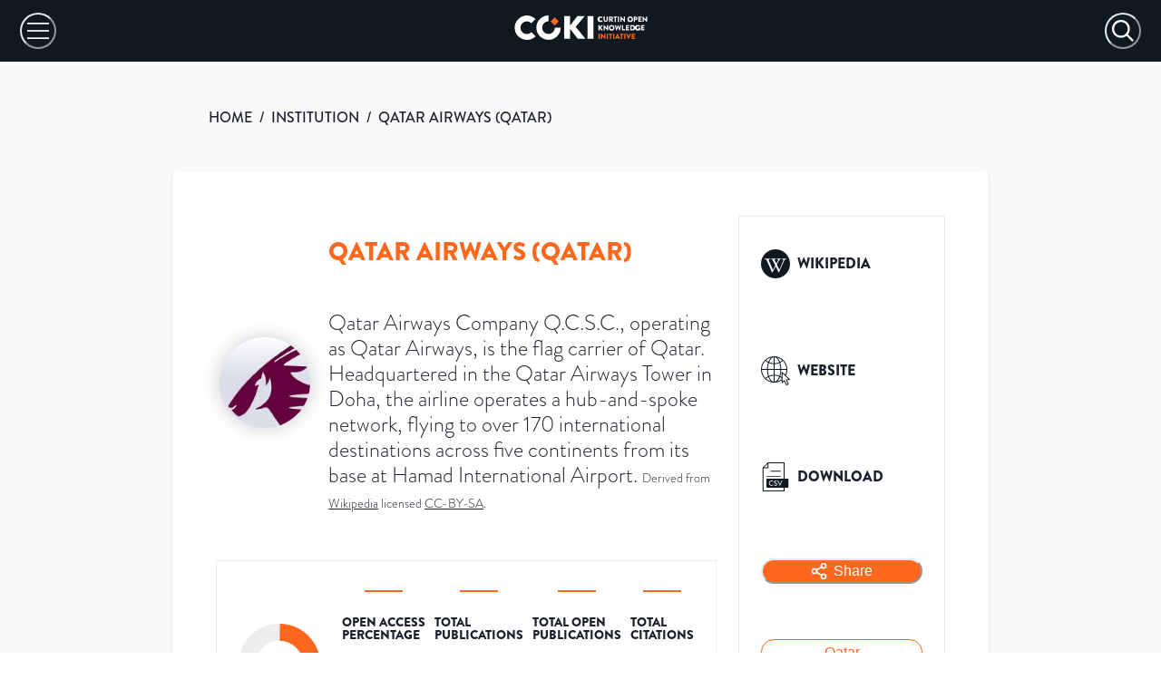

--- FILE ---
content_type: text/html; charset=utf-8
request_url: https://open.coki.ac/institution/01hx00y13/
body_size: 51284
content:
<!DOCTYPE html><html><head><meta charSet="utf-8"/><meta name="viewport" content="width=device-width"/><title>COKI: Qatar Airways (Qatar)</title><meta name="description" content="Over 54% of Qatar Airways (Qatar)&#x27;s published academic research is freely available on the internet. Open Access statistics for Qatar Airways (Qatar), Qatar, covering academic research published from 2000 to 2024."/><meta name="twitter:card" content="summary_large_image"/><meta name="twitter:site" content="@COKIproject"/><meta name="twitter:creator" content="@COKIproject"/><meta name="twitter:title" content="Qatar Airways (Qatar)&#x27;s Open Access Research Performance"/><meta name="twitter:description" content="Over 54% of Qatar Airways (Qatar)&#x27;s published academic research is freely available on the internet. Open Access statistics for Qatar Airways (Qatar), Qatar, covering academic research published from 2000 to 2024."/><meta name="twitter:image" content="https://images.open.coki.ac/social-cards/01hx00y13.jpg?build=sItkVVD7WsWqFTaMrkm5J"/><meta name="twitter:image:alt" content="Over 54% of Qatar Airways (Qatar)&#x27;s published academic research is freely available on the internet. Open Access statistics for Qatar Airways (Qatar), Qatar, covering academic research published from 2000 to 2024."/><meta property="og:title" content="Qatar Airways (Qatar)&#x27;s Open Access Research Performance"/><meta property="og:description" content="Over 54% of Qatar Airways (Qatar)&#x27;s published academic research is freely available on the internet. Open Access statistics for Qatar Airways (Qatar), Qatar, covering academic research published from 2000 to 2024."/><meta property="og:site_name" content="COKI Open Access Dashboard"/><meta property="og:type" content="website"/><meta property="og:image" content="https://images.open.coki.ac/social-cards/01hx00y13.jpg?build=sItkVVD7WsWqFTaMrkm5J"/><meta property="og:image:alt" content="Over 54% of Qatar Airways (Qatar)&#x27;s published academic research is freely available on the internet. Open Access statistics for Qatar Airways (Qatar), Qatar, covering academic research published from 2000 to 2024."/><meta property="og:image:type" content="image/jpeg"/><meta property="og:image:width" content="1200"/><meta property="og:image:height" content="628"/><meta property="og:url" content="https://open.coki.ac/institution/01hx00y13/"/><link rel="preload" href="https://images.open.coki.ac/logos/institution/md/01hx00y13.jpg" as="image"/><meta name="next-head-count" content="22"/><link rel="preconnect" href="https://use.typekit.net" crossorigin="anonymous"/><link rel="preload" href="https://use.typekit.net/qoe3lwp.css" as="style"/><link rel="stylesheet" href="https://use.typekit.net/qoe3lwp.css"/><link rel="preload" href="/_next/static/css/335eb0864fed4dcd.css" as="style"/><link rel="stylesheet" href="/_next/static/css/335eb0864fed4dcd.css" data-n-g=""/><link rel="preload" href="/_next/static/css/975bcf43e8ce818e.css" as="style"/><link rel="stylesheet" href="/_next/static/css/975bcf43e8ce818e.css" data-n-p=""/><noscript data-n-css=""></noscript><script defer="" nomodule="" src="/_next/static/chunks/polyfills-c67a75d1b6f99dc8.js"></script><script src="/_next/static/chunks/webpack-62c02dad1a6a4cb4.js" defer=""></script><script src="/_next/static/chunks/framework-10fac88913917d91.js" defer=""></script><script src="/_next/static/chunks/main-817afd05497c0d70.js" defer=""></script><script src="/_next/static/chunks/pages/_app-a06a9647fcb217e6.js" defer=""></script><script src="/_next/static/chunks/d0c16330-c9d6948b202df5e8.js" defer=""></script><script src="/_next/static/chunks/d64684d8-5c47731d830d7b46.js" defer=""></script><script src="/_next/static/chunks/34-d8e3988248035000.js" defer=""></script><script src="/_next/static/chunks/893-50faa86f3765f546.js" defer=""></script><script src="/_next/static/chunks/51-f2d97ca3cb95c8ea.js" defer=""></script><script src="/_next/static/chunks/pages/%5BentityType%5D/%5Bid%5D-74497a1753629e59.js" defer=""></script><script src="/_next/static/_47eKyKmY5Qjvc-1Crc_w/_buildManifest.js" defer=""></script><script src="/_next/static/_47eKyKmY5Qjvc-1Crc_w/_ssgManifest.js" defer=""></script></head><body><div id="__next"><style data-emotion="css-global 1thce09">:host,:root,[data-theme]{--chakra-ring-inset:var(--chakra-empty,/*!*/ /*!*/);--chakra-ring-offset-width:0px;--chakra-ring-offset-color:#fff;--chakra-ring-color:rgba(66, 153, 225, 0.6);--chakra-ring-offset-shadow:0 0 #0000;--chakra-ring-shadow:0 0 #0000;--chakra-space-x-reverse:0;--chakra-space-y-reverse:0;--chakra-colors-transparent:transparent;--chakra-colors-current:currentColor;--chakra-colors-black:#000000;--chakra-colors-white:#FFFFFF;--chakra-colors-whiteAlpha-50:rgba(255, 255, 255, 0.04);--chakra-colors-whiteAlpha-100:rgba(255, 255, 255, 0.06);--chakra-colors-whiteAlpha-200:rgba(255, 255, 255, 0.08);--chakra-colors-whiteAlpha-300:rgba(255, 255, 255, 0.16);--chakra-colors-whiteAlpha-400:rgba(255, 255, 255, 0.24);--chakra-colors-whiteAlpha-500:rgba(255, 255, 255, 0.36);--chakra-colors-whiteAlpha-600:rgba(255, 255, 255, 0.48);--chakra-colors-whiteAlpha-700:rgba(255, 255, 255, 0.64);--chakra-colors-whiteAlpha-800:rgba(255, 255, 255, 0.80);--chakra-colors-whiteAlpha-900:rgba(255, 255, 255, 0.92);--chakra-colors-blackAlpha-50:rgba(0, 0, 0, 0.04);--chakra-colors-blackAlpha-100:rgba(0, 0, 0, 0.06);--chakra-colors-blackAlpha-200:rgba(0, 0, 0, 0.08);--chakra-colors-blackAlpha-300:rgba(0, 0, 0, 0.16);--chakra-colors-blackAlpha-400:rgba(0, 0, 0, 0.24);--chakra-colors-blackAlpha-500:rgba(0, 0, 0, 0.36);--chakra-colors-blackAlpha-600:rgba(0, 0, 0, 0.48);--chakra-colors-blackAlpha-700:rgba(0, 0, 0, 0.64);--chakra-colors-blackAlpha-800:rgba(0, 0, 0, 0.80);--chakra-colors-blackAlpha-900:rgba(0, 0, 0, 0.92);--chakra-colors-gray-50:#F7FAFC;--chakra-colors-gray-100:#EDF2F7;--chakra-colors-gray-200:#E2E8F0;--chakra-colors-gray-300:#CBD5E0;--chakra-colors-gray-400:#A0AEC0;--chakra-colors-gray-500:#718096;--chakra-colors-gray-600:#4A5568;--chakra-colors-gray-700:#2D3748;--chakra-colors-gray-800:#1A202C;--chakra-colors-gray-900:#171923;--chakra-colors-red-50:#FFF5F5;--chakra-colors-red-100:#FED7D7;--chakra-colors-red-200:#FEB2B2;--chakra-colors-red-300:#FC8181;--chakra-colors-red-400:#F56565;--chakra-colors-red-500:#E53E3E;--chakra-colors-red-600:#C53030;--chakra-colors-red-700:#9B2C2C;--chakra-colors-red-800:#822727;--chakra-colors-red-900:#63171B;--chakra-colors-orange-50:#FFFAF0;--chakra-colors-orange-100:#FEEBC8;--chakra-colors-orange-200:#FBD38D;--chakra-colors-orange-300:#F6AD55;--chakra-colors-orange-400:#ED8936;--chakra-colors-orange-500:#DD6B20;--chakra-colors-orange-600:#C05621;--chakra-colors-orange-700:#9C4221;--chakra-colors-orange-800:#7B341E;--chakra-colors-orange-900:#652B19;--chakra-colors-yellow-50:#FFFFF0;--chakra-colors-yellow-100:#FEFCBF;--chakra-colors-yellow-200:#FAF089;--chakra-colors-yellow-300:#F6E05E;--chakra-colors-yellow-400:#ECC94B;--chakra-colors-yellow-500:#D69E2E;--chakra-colors-yellow-600:#B7791F;--chakra-colors-yellow-700:#975A16;--chakra-colors-yellow-800:#744210;--chakra-colors-yellow-900:#5F370E;--chakra-colors-green-50:#F0FFF4;--chakra-colors-green-100:#C6F6D5;--chakra-colors-green-200:#9AE6B4;--chakra-colors-green-300:#68D391;--chakra-colors-green-400:#48BB78;--chakra-colors-green-500:#38A169;--chakra-colors-green-600:#2F855A;--chakra-colors-green-700:#276749;--chakra-colors-green-800:#22543D;--chakra-colors-green-900:#1C4532;--chakra-colors-teal-50:#E6FFFA;--chakra-colors-teal-100:#B2F5EA;--chakra-colors-teal-200:#81E6D9;--chakra-colors-teal-300:#4FD1C5;--chakra-colors-teal-400:#38B2AC;--chakra-colors-teal-500:#319795;--chakra-colors-teal-600:#2C7A7B;--chakra-colors-teal-700:#285E61;--chakra-colors-teal-800:#234E52;--chakra-colors-teal-900:#1D4044;--chakra-colors-blue-50:#ebf8ff;--chakra-colors-blue-100:#bee3f8;--chakra-colors-blue-200:#90cdf4;--chakra-colors-blue-300:#63b3ed;--chakra-colors-blue-400:#4299e1;--chakra-colors-blue-500:#3182ce;--chakra-colors-blue-600:#2b6cb0;--chakra-colors-blue-700:#2c5282;--chakra-colors-blue-800:#2a4365;--chakra-colors-blue-900:#1A365D;--chakra-colors-cyan-50:#EDFDFD;--chakra-colors-cyan-100:#C4F1F9;--chakra-colors-cyan-200:#9DECF9;--chakra-colors-cyan-300:#76E4F7;--chakra-colors-cyan-400:#0BC5EA;--chakra-colors-cyan-500:#00B5D8;--chakra-colors-cyan-600:#00A3C4;--chakra-colors-cyan-700:#0987A0;--chakra-colors-cyan-800:#086F83;--chakra-colors-cyan-900:#065666;--chakra-colors-purple-50:#FAF5FF;--chakra-colors-purple-100:#E9D8FD;--chakra-colors-purple-200:#D6BCFA;--chakra-colors-purple-300:#B794F4;--chakra-colors-purple-400:#9F7AEA;--chakra-colors-purple-500:#805AD5;--chakra-colors-purple-600:#6B46C1;--chakra-colors-purple-700:#553C9A;--chakra-colors-purple-800:#44337A;--chakra-colors-purple-900:#322659;--chakra-colors-pink-50:#FFF5F7;--chakra-colors-pink-100:#FED7E2;--chakra-colors-pink-200:#FBB6CE;--chakra-colors-pink-300:#F687B3;--chakra-colors-pink-400:#ED64A6;--chakra-colors-pink-500:#D53F8C;--chakra-colors-pink-600:#B83280;--chakra-colors-pink-700:#97266D;--chakra-colors-pink-800:#702459;--chakra-colors-pink-900:#521B41;--chakra-colors-linkedin-50:#E8F4F9;--chakra-colors-linkedin-100:#CFEDFB;--chakra-colors-linkedin-200:#9BDAF3;--chakra-colors-linkedin-300:#68C7EC;--chakra-colors-linkedin-400:#34B3E4;--chakra-colors-linkedin-500:#00A0DC;--chakra-colors-linkedin-600:#008CC9;--chakra-colors-linkedin-700:#0077B5;--chakra-colors-linkedin-800:#005E93;--chakra-colors-linkedin-900:#004471;--chakra-colors-facebook-50:#E8F4F9;--chakra-colors-facebook-100:#D9DEE9;--chakra-colors-facebook-200:#B7C2DA;--chakra-colors-facebook-300:#6482C0;--chakra-colors-facebook-400:#4267B2;--chakra-colors-facebook-500:#385898;--chakra-colors-facebook-600:#314E89;--chakra-colors-facebook-700:#29487D;--chakra-colors-facebook-800:#223B67;--chakra-colors-facebook-900:#1E355B;--chakra-colors-messenger-50:#D0E6FF;--chakra-colors-messenger-100:#B9DAFF;--chakra-colors-messenger-200:#A2CDFF;--chakra-colors-messenger-300:#7AB8FF;--chakra-colors-messenger-400:#2E90FF;--chakra-colors-messenger-500:#0078FF;--chakra-colors-messenger-600:#0063D1;--chakra-colors-messenger-700:#0052AC;--chakra-colors-messenger-800:#003C7E;--chakra-colors-messenger-900:#002C5C;--chakra-colors-whatsapp-50:#dffeec;--chakra-colors-whatsapp-100:#b9f5d0;--chakra-colors-whatsapp-200:#90edb3;--chakra-colors-whatsapp-300:#65e495;--chakra-colors-whatsapp-400:#3cdd78;--chakra-colors-whatsapp-500:#22c35e;--chakra-colors-whatsapp-600:#179848;--chakra-colors-whatsapp-700:#0c6c33;--chakra-colors-whatsapp-800:#01421c;--chakra-colors-whatsapp-900:#001803;--chakra-colors-twitter-50:#E5F4FD;--chakra-colors-twitter-100:#C8E9FB;--chakra-colors-twitter-200:#A8DCFA;--chakra-colors-twitter-300:#83CDF7;--chakra-colors-twitter-400:#57BBF5;--chakra-colors-twitter-500:#1DA1F2;--chakra-colors-twitter-600:#1A94DA;--chakra-colors-twitter-700:#1681BF;--chakra-colors-twitter-800:#136B9E;--chakra-colors-twitter-900:#0D4D71;--chakra-colors-telegram-50:#E3F2F9;--chakra-colors-telegram-100:#C5E4F3;--chakra-colors-telegram-200:#A2D4EC;--chakra-colors-telegram-300:#7AC1E4;--chakra-colors-telegram-400:#47A9DA;--chakra-colors-telegram-500:#0088CC;--chakra-colors-telegram-600:#007AB8;--chakra-colors-telegram-700:#006BA1;--chakra-colors-telegram-800:#005885;--chakra-colors-telegram-900:#003F5E;--chakra-colors-brand-100:#FFECD1;--chakra-colors-brand-200:#FFD3A4;--chakra-colors-brand-300:#FFB38E;--chakra-colors-brand-400:#FF9754;--chakra-colors-brand-500:#FF671C;--chakra-colors-brand-600:#D25A1F;--chakra-colors-brand-700:#B7300E;--chakra-colors-brand-800:#931B08;--chakra-colors-brand-900:#7A0D05;--chakra-colors-grey-100:#FFFFFF;--chakra-colors-grey-200:#FAFAFA;--chakra-colors-grey-300:#F7F7F7;--chakra-colors-grey-400:#F2F2F2;--chakra-colors-grey-500:#EBEBEB;--chakra-colors-grey-600:#DFDFDF;--chakra-colors-grey-700:#BFBFBF;--chakra-colors-grey-800:#A6A6A6;--chakra-colors-grey-900:#101820;--chakra-colors-checkbox-500:#101820;--chakra-colors-tooltip-publisher:#b9a436;--chakra-colors-tooltip-other_platform:#8ACB67;--chakra-borders-none:0;--chakra-borders-1px:1px solid;--chakra-borders-2px:2px solid;--chakra-borders-4px:4px solid;--chakra-borders-8px:8px solid;--chakra-fonts-heading:brandon-grotesque;--chakra-fonts-body:brandon-grotesque;--chakra-fonts-mono:SFMono-Regular,Menlo,Monaco,Consolas,"Liberation Mono","Courier New",monospace;--chakra-fontSizes-3xs:0.45rem;--chakra-fontSizes-2xs:0.625rem;--chakra-fontSizes-xs:0.75rem;--chakra-fontSizes-sm:0.875rem;--chakra-fontSizes-md:1rem;--chakra-fontSizes-lg:1.125rem;--chakra-fontSizes-xl:1.25rem;--chakra-fontSizes-2xl:1.5rem;--chakra-fontSizes-3xl:1.875rem;--chakra-fontSizes-4xl:2.25rem;--chakra-fontSizes-5xl:3rem;--chakra-fontSizes-6xl:3.75rem;--chakra-fontSizes-7xl:4.5rem;--chakra-fontSizes-8xl:6rem;--chakra-fontSizes-9xl:8rem;--chakra-fontWeights-hairline:100;--chakra-fontWeights-thin:200;--chakra-fontWeights-light:300;--chakra-fontWeights-normal:400;--chakra-fontWeights-medium:500;--chakra-fontWeights-semibold:600;--chakra-fontWeights-bold:700;--chakra-fontWeights-extrabold:800;--chakra-fontWeights-black:900;--chakra-letterSpacings-tighter:-0.05em;--chakra-letterSpacings-tight:-0.025em;--chakra-letterSpacings-normal:0;--chakra-letterSpacings-wide:0.025em;--chakra-letterSpacings-wider:0.05em;--chakra-letterSpacings-widest:0.1em;--chakra-lineHeights-3:.75rem;--chakra-lineHeights-4:1rem;--chakra-lineHeights-5:1.25rem;--chakra-lineHeights-6:1.5rem;--chakra-lineHeights-7:1.75rem;--chakra-lineHeights-8:2rem;--chakra-lineHeights-9:2.25rem;--chakra-lineHeights-10:2.5rem;--chakra-lineHeights-normal:normal;--chakra-lineHeights-none:1;--chakra-lineHeights-shorter:1.25;--chakra-lineHeights-short:1.375;--chakra-lineHeights-base:1.5;--chakra-lineHeights-tall:1.625;--chakra-lineHeights-taller:2;--chakra-radii-none:0;--chakra-radii-sm:0.125rem;--chakra-radii-base:0.25rem;--chakra-radii-md:0.375rem;--chakra-radii-lg:0.5rem;--chakra-radii-xl:0.75rem;--chakra-radii-2xl:1rem;--chakra-radii-3xl:1.5rem;--chakra-radii-full:9999px;--chakra-space-1:0.25rem;--chakra-space-2:0.5rem;--chakra-space-3:0.75rem;--chakra-space-4:1rem;--chakra-space-5:1.25rem;--chakra-space-6:1.5rem;--chakra-space-7:1.75rem;--chakra-space-8:2rem;--chakra-space-9:2.25rem;--chakra-space-10:2.5rem;--chakra-space-12:3rem;--chakra-space-14:3.5rem;--chakra-space-16:4rem;--chakra-space-20:5rem;--chakra-space-24:6rem;--chakra-space-28:7rem;--chakra-space-32:8rem;--chakra-space-36:9rem;--chakra-space-40:10rem;--chakra-space-44:11rem;--chakra-space-48:12rem;--chakra-space-52:13rem;--chakra-space-56:14rem;--chakra-space-60:15rem;--chakra-space-64:16rem;--chakra-space-72:18rem;--chakra-space-80:20rem;--chakra-space-96:24rem;--chakra-space-px:1px;--chakra-space-0-5:0.125rem;--chakra-space-1-5:0.375rem;--chakra-space-2-5:0.625rem;--chakra-space-3-5:0.875rem;--chakra-shadows-xs:0 0 0 1px rgba(0, 0, 0, 0.05);--chakra-shadows-sm:0 1px 2px 0 rgba(0, 0, 0, 0.05);--chakra-shadows-base:0 1px 3px 0 rgba(0, 0, 0, 0.1),0 1px 2px 0 rgba(0, 0, 0, 0.06);--chakra-shadows-md:0 4px 6px -1px rgba(0, 0, 0, 0.1),0 2px 4px -1px rgba(0, 0, 0, 0.06);--chakra-shadows-lg:0 10px 15px -3px rgba(0, 0, 0, 0.1),0 4px 6px -2px rgba(0, 0, 0, 0.05);--chakra-shadows-xl:0 20px 25px -5px rgba(0, 0, 0, 0.1),0 10px 10px -5px rgba(0, 0, 0, 0.04);--chakra-shadows-2xl:0 25px 50px -12px rgba(0, 0, 0, 0.25);--chakra-shadows-outline:0 0 0 3px rgba(66, 153, 225, 0.6);--chakra-shadows-inner:inset 0 2px 4px 0 rgba(0,0,0,0.06);--chakra-shadows-none:none;--chakra-shadows-dark-lg:rgba(0, 0, 0, 0.1) 0px 0px 0px 1px,rgba(0, 0, 0, 0.2) 0px 5px 10px,rgba(0, 0, 0, 0.4) 0px 15px 40px;--chakra-sizes-1:0.25rem;--chakra-sizes-2:0.5rem;--chakra-sizes-3:0.75rem;--chakra-sizes-4:1rem;--chakra-sizes-5:1.25rem;--chakra-sizes-6:1.5rem;--chakra-sizes-7:1.75rem;--chakra-sizes-8:2rem;--chakra-sizes-9:2.25rem;--chakra-sizes-10:2.5rem;--chakra-sizes-12:3rem;--chakra-sizes-14:3.5rem;--chakra-sizes-16:4rem;--chakra-sizes-20:5rem;--chakra-sizes-24:6rem;--chakra-sizes-28:7rem;--chakra-sizes-32:8rem;--chakra-sizes-36:9rem;--chakra-sizes-40:10rem;--chakra-sizes-44:11rem;--chakra-sizes-48:12rem;--chakra-sizes-52:13rem;--chakra-sizes-56:14rem;--chakra-sizes-60:15rem;--chakra-sizes-64:16rem;--chakra-sizes-72:18rem;--chakra-sizes-80:20rem;--chakra-sizes-96:24rem;--chakra-sizes-px:1px;--chakra-sizes-0-5:0.125rem;--chakra-sizes-1-5:0.375rem;--chakra-sizes-2-5:0.625rem;--chakra-sizes-3-5:0.875rem;--chakra-sizes-max:max-content;--chakra-sizes-min:min-content;--chakra-sizes-full:100%;--chakra-sizes-3xs:14rem;--chakra-sizes-2xs:16rem;--chakra-sizes-xs:20rem;--chakra-sizes-sm:24rem;--chakra-sizes-md:28rem;--chakra-sizes-lg:32rem;--chakra-sizes-xl:36rem;--chakra-sizes-2xl:42rem;--chakra-sizes-3xl:48rem;--chakra-sizes-4xl:56rem;--chakra-sizes-5xl:64rem;--chakra-sizes-6xl:72rem;--chakra-sizes-7xl:80rem;--chakra-sizes-8xl:90rem;--chakra-sizes-prose:60ch;--chakra-sizes-container-sm:640px;--chakra-sizes-container-md:768px;--chakra-sizes-container-lg:1024px;--chakra-sizes-container-xl:1280px;--chakra-zIndices-hide:-1;--chakra-zIndices-auto:auto;--chakra-zIndices-base:0;--chakra-zIndices-docked:10;--chakra-zIndices-dropdown:1000;--chakra-zIndices-sticky:1100;--chakra-zIndices-banner:1200;--chakra-zIndices-overlay:1300;--chakra-zIndices-modal:1400;--chakra-zIndices-popover:1500;--chakra-zIndices-skipLink:1600;--chakra-zIndices-toast:1700;--chakra-zIndices-tooltip:1800;--chakra-transition-property-common:background-color,border-color,color,fill,stroke,opacity,box-shadow,transform;--chakra-transition-property-colors:background-color,border-color,color,fill,stroke;--chakra-transition-property-dimensions:width,height;--chakra-transition-property-position:left,right,top,bottom;--chakra-transition-property-background:background-color,background-image,background-position;--chakra-transition-easing-ease-in:cubic-bezier(0.4, 0, 1, 1);--chakra-transition-easing-ease-out:cubic-bezier(0, 0, 0.2, 1);--chakra-transition-easing-ease-in-out:cubic-bezier(0.4, 0, 0.2, 1);--chakra-transition-duration-ultra-fast:50ms;--chakra-transition-duration-faster:100ms;--chakra-transition-duration-fast:150ms;--chakra-transition-duration-normal:200ms;--chakra-transition-duration-slow:300ms;--chakra-transition-duration-slower:400ms;--chakra-transition-duration-ultra-slow:500ms;--chakra-blur-none:0;--chakra-blur-sm:4px;--chakra-blur-base:8px;--chakra-blur-md:12px;--chakra-blur-lg:16px;--chakra-blur-xl:24px;--chakra-blur-2xl:40px;--chakra-blur-3xl:64px;--chakra-breakpoints-base:0em;--chakra-breakpoints-sm:600px;--chakra-breakpoints-md:1000px;--chakra-breakpoints-lg:1600px;--chakra-breakpoints-xl:1920px;--chakra-breakpoints-2xl:3840px;--chakra-breakpoints-std:1310px;}.chakra-ui-light :host:not([data-theme]),.chakra-ui-light :root:not([data-theme]),.chakra-ui-light [data-theme]:not([data-theme]),[data-theme=light] :host:not([data-theme]),[data-theme=light] :root:not([data-theme]),[data-theme=light] [data-theme]:not([data-theme]),:host[data-theme=light],:root[data-theme=light],[data-theme][data-theme=light]{--chakra-colors-chakra-body-text:var(--chakra-colors-gray-800);--chakra-colors-chakra-body-bg:var(--chakra-colors-white);--chakra-colors-chakra-border-color:var(--chakra-colors-gray-200);--chakra-colors-chakra-inverse-text:var(--chakra-colors-white);--chakra-colors-chakra-subtle-bg:var(--chakra-colors-gray-100);--chakra-colors-chakra-subtle-text:var(--chakra-colors-gray-600);--chakra-colors-chakra-placeholder-color:var(--chakra-colors-gray-500);}.chakra-ui-dark :host:not([data-theme]),.chakra-ui-dark :root:not([data-theme]),.chakra-ui-dark [data-theme]:not([data-theme]),[data-theme=dark] :host:not([data-theme]),[data-theme=dark] :root:not([data-theme]),[data-theme=dark] [data-theme]:not([data-theme]),:host[data-theme=dark],:root[data-theme=dark],[data-theme][data-theme=dark]{--chakra-colors-chakra-body-text:var(--chakra-colors-whiteAlpha-900);--chakra-colors-chakra-body-bg:var(--chakra-colors-gray-800);--chakra-colors-chakra-border-color:var(--chakra-colors-whiteAlpha-300);--chakra-colors-chakra-inverse-text:var(--chakra-colors-gray-800);--chakra-colors-chakra-subtle-bg:var(--chakra-colors-gray-700);--chakra-colors-chakra-subtle-text:var(--chakra-colors-gray-400);--chakra-colors-chakra-placeholder-color:var(--chakra-colors-whiteAlpha-400);}</style><style data-emotion="css-global fubdgu">html{line-height:1.5;-webkit-text-size-adjust:100%;font-family:system-ui,sans-serif;-webkit-font-smoothing:antialiased;text-rendering:optimizeLegibility;-moz-osx-font-smoothing:grayscale;touch-action:manipulation;}body{position:relative;min-height:100%;margin:0;font-feature-settings:"kern";}:where(*, *::before, *::after){border-width:0;border-style:solid;box-sizing:border-box;word-wrap:break-word;}main{display:block;}hr{border-top-width:1px;box-sizing:content-box;height:0;overflow:visible;}:where(pre, code, kbd,samp){font-family:SFMono-Regular,Menlo,Monaco,Consolas,monospace;font-size:1em;}a{background-color:transparent;color:inherit;-webkit-text-decoration:inherit;text-decoration:inherit;}abbr[title]{border-bottom:none;-webkit-text-decoration:underline;text-decoration:underline;-webkit-text-decoration:underline dotted;-webkit-text-decoration:underline dotted;text-decoration:underline dotted;}:where(b, strong){font-weight:bold;}small{font-size:80%;}:where(sub,sup){font-size:75%;line-height:0;position:relative;vertical-align:baseline;}sub{bottom:-0.25em;}sup{top:-0.5em;}img{border-style:none;}:where(button, input, optgroup, select, textarea){font-family:inherit;font-size:100%;line-height:1.15;margin:0;}:where(button, input){overflow:visible;}:where(button, select){text-transform:none;}:where(
          button::-moz-focus-inner,
          [type="button"]::-moz-focus-inner,
          [type="reset"]::-moz-focus-inner,
          [type="submit"]::-moz-focus-inner
        ){border-style:none;padding:0;}fieldset{padding:0.35em 0.75em 0.625em;}legend{box-sizing:border-box;color:inherit;display:table;max-width:100%;padding:0;white-space:normal;}progress{vertical-align:baseline;}textarea{overflow:auto;}:where([type="checkbox"], [type="radio"]){box-sizing:border-box;padding:0;}input[type="number"]::-webkit-inner-spin-button,input[type="number"]::-webkit-outer-spin-button{-webkit-appearance:none!important;}input[type="number"]{-moz-appearance:textfield;}input[type="search"]{-webkit-appearance:textfield;outline-offset:-2px;}input[type="search"]::-webkit-search-decoration{-webkit-appearance:none!important;}::-webkit-file-upload-button{-webkit-appearance:button;font:inherit;}details{display:block;}summary{display:-webkit-box;display:-webkit-list-item;display:-ms-list-itembox;display:list-item;}template{display:none;}[hidden]{display:none!important;}:where(
          blockquote,
          dl,
          dd,
          h1,
          h2,
          h3,
          h4,
          h5,
          h6,
          hr,
          figure,
          p,
          pre
        ){margin:0;}button{background:transparent;padding:0;}fieldset{margin:0;padding:0;}:where(ol, ul){margin:0;padding:0;}textarea{resize:vertical;}:where(button, [role="button"]){cursor:pointer;}button::-moz-focus-inner{border:0!important;}table{border-collapse:collapse;}:where(h1, h2, h3, h4, h5, h6){font-size:inherit;font-weight:inherit;}:where(button, input, optgroup, select, textarea){padding:0;line-height:inherit;color:inherit;}:where(img, svg, video, canvas, audio, iframe, embed, object){display:block;}:where(img, video){max-width:100%;height:auto;}[data-js-focus-visible] :focus:not([data-focus-visible-added]):not(
          [data-focus-visible-disabled]
        ){outline:none;box-shadow:none;}select::-ms-expand{display:none;}:root,:host{--chakra-vh:100vh;}@supports (height: -webkit-fill-available){:root,:host{--chakra-vh:-webkit-fill-available;}}@supports (height: -moz-fill-available){:root,:host{--chakra-vh:-moz-fill-available;}}@supports (height: 100dvh){:root,:host{--chakra-vh:100dvh;}}</style><style data-emotion="css-global 1cgn62j">body{font-family:var(--chakra-fonts-body);color:var(--chakra-colors-chakra-body-text);background:var(--chakra-colors-chakra-body-bg);transition-property:background-color;transition-duration:var(--chakra-transition-duration-normal);line-height:var(--chakra-lineHeights-base);}*::-webkit-input-placeholder{color:var(--chakra-colors-chakra-placeholder-color);}*::-moz-placeholder{color:var(--chakra-colors-chakra-placeholder-color);}*:-ms-input-placeholder{color:var(--chakra-colors-chakra-placeholder-color);}*::placeholder{color:var(--chakra-colors-chakra-placeholder-color);}*,*::before,::after{border-color:var(--chakra-colors-chakra-border-color);}</style><style data-emotion="css zf0iqh">.css-zf0iqh{display:-webkit-box;display:-webkit-flex;display:-ms-flexbox;display:flex;-webkit-flex-direction:column;-ms-flex-direction:column;flex-direction:column;min-height:100vh;}</style><div class="css-zf0iqh"><style data-emotion="css 58d2us">.css-58d2us{display:none;}@media screen and (min-width: 1310px){.css-58d2us{display:block;}}</style><div class="css-58d2us"><svg id="coki-background_svg__Layer_1" data-name="Layer 1" xmlns="http://www.w3.org/2000/svg" viewBox="0 0 597.26 406.08" style="position:absolute;top:0;right:0;max-width:900px;width:56%"><defs><clipPath id="coki-background_svg__clip-path"><path class="coki-background_svg__cls-1" d="M0 0h597.26v406.08H0z"></path></clipPath><clipPath id="coki-background_svg__clip-path-2"><ellipse class="coki-background_svg__cls-1" cx="240.77" cy="-61.16" rx="228.01" ry="228.73"></ellipse></clipPath><style>.coki-background_svg__cls-1,.coki-background_svg__cls-5{fill:none}.coki-background_svg__cls-5{stroke:#ff671c;stroke-miterlimit:10;stroke-width:2.76px}</style></defs><g style="clip-path:url(#coki-background_svg__clip-path)"><path d="M763 397.4c-240.64 0-436.45-196.4-436.45-437.86S522.36-478.33 763-478.33v209c-125.81 0-228.17 102.69-228.17 228.9S637.23 188.43 763 188.43 991.21 85.75 991.21-40.46h208.32C1199.53 201 1003.72 397.4 763 397.4Z" style="fill:#101820"></path><g style="clip-path:url(#coki-background_svg__clip-path-2)"><path class="coki-background_svg__cls-5" d="M357.41-496.8-137.83 0M366.76-487.42-128.48 9.38M376.1-478-119.14 18.75M385.45-468.67l-495.24 496.8M394.8-459.29l-495.24 496.8M404.15-449.92-91.1 46.88M413.49-440.54-81.75 56.26M422.84-431.16-72.4 65.64M432.19-421.79-63 75M441.53-412.41-53.71 84.39M450.88-403-44.36 93.77M460.23-393.66-35 103.14M469.58-384.28l-495.25 496.8M478.92-374.9-16.32 121.89M488.27-365.53-7 131.27M497.62-356.15 2.38 140.65M507-346.77 11.72 150M516.31-337.4 21.07 159.4M525.66-328 30.42 168.78M535-318.65C420.52-203.79 154.25 63.3 39.76 178.15M544.35-309.27 49.11 187.53M553.7-299.89 58.46 196.91M563.05-290.52 67.81 206.28M572.39-281.14 77.15 215.66M581.74-271.76 86.5 225M591.09-262.39 95.85 234.41M600.44-253 105.19 243.79M609.78-243.63l-495.24 496.8M619.13-234.26l-495.24 496.8M628.48-224.88l-495.24 496.8M637.82-215.5 142.58 281.3M647.17-206.13l-495.24 496.8M656.52-196.75l-495.24 496.8M665.87-187.37l-495.25 496.8M675.21-178 180 318.8"></path></g></g></svg></div><div></div><style data-emotion="css old1by">.css-old1by{padding:0px;}</style><div class="css-old1by"><style data-emotion="css h78zia">.css-h78zia{display:-webkit-box;display:-webkit-flex;display:-ms-flexbox;display:flex;-webkit-padding-start:22px;padding-inline-start:22px;-webkit-padding-end:22px;padding-inline-end:22px;height:68px;-webkit-align-items:center;-webkit-box-align:center;-ms-flex-align:center;align-items:center;background:var(--chakra-colors-grey-900);-webkit-box-pack:justify;-webkit-justify-content:space-between;justify-content:space-between;}@media screen and (min-width: 1310px){.css-h78zia{-webkit-padding-start:var(--chakra-space-10);padding-inline-start:var(--chakra-space-10);-webkit-padding-end:var(--chakra-space-10);padding-inline-end:var(--chakra-space-10);height:136px;background:var(--chakra-colors-grey-100);}}</style><div class="css-h78zia"><style data-emotion="css 1au0ub2">.css-1au0ub2{-webkit-appearance:none;-moz-appearance:none;-ms-appearance:none;appearance:none;-webkit-align-items:center;-webkit-box-align:center;-ms-flex-align:center;align-items:center;-webkit-box-pack:center;-ms-flex-pack:center;-webkit-justify-content:center;justify-content:center;-webkit-user-select:none;-moz-user-select:none;-ms-user-select:none;user-select:none;position:relative;white-space:nowrap;vertical-align:middle;outline:2px solid transparent;outline-offset:2px;line-height:1.2;border-radius:var(--chakra-radii-full);font-weight:500;transition-property:var(--chakra-transition-property-common);transition-duration:var(--chakra-transition-duration-normal);height:40px;min-width:var(--chakra-sizes-10);font-size:16px;-webkit-padding-start:24px;padding-inline-start:24px;-webkit-padding-end:24px;padding-inline-end:24px;width:40px;padding:0px;display:-webkit-box;display:-webkit-flex;display:-ms-flexbox;display:flex;color:var(--chakra-colors-grey-100);}.css-1au0ub2:focus-visible,.css-1au0ub2[data-focus-visible]{box-shadow:var(--chakra-shadows-outline);}.css-1au0ub2:disabled,.css-1au0ub2[disabled],.css-1au0ub2[aria-disabled=true],.css-1au0ub2[data-disabled]{opacity:0.4;cursor:not-allowed;box-shadow:var(--chakra-shadows-none);}.css-1au0ub2:hover:disabled,.css-1au0ub2[data-hover]:disabled,.css-1au0ub2:hover[disabled],.css-1au0ub2[data-hover][disabled],.css-1au0ub2:hover[aria-disabled=true],.css-1au0ub2[data-hover][aria-disabled=true],.css-1au0ub2:hover[data-disabled],.css-1au0ub2[data-hover][data-disabled]{background:initial;}.css-1au0ub2:focus,.css-1au0ub2[data-focus]{box-shadow:var(--chakra-shadows-none);}.css-1au0ub2:active,.css-1au0ub2[data-active]{background:rgba(236, 236, 236, 0.3);box-shadow:var(--chakra-shadows-none);}@media screen and (min-width: 1310px){.css-1au0ub2{display:none;}}</style><button type="button" class="chakra-button css-1au0ub2" aria-label="Menu" data-test="menu"><style data-emotion="css 4n3cc1">.css-4n3cc1{width:var(--chakra-sizes-6);height:var(--chakra-sizes-6);}</style><div aria-hidden="true" focusable="false" class="css-4n3cc1"><svg viewBox="0 0 1024 1024" style="display:inline-block;stroke:currentColor;fill:currentColor;width:24px;height:24px"><path d="M0 128.16h1024v72.16h-1024v-72.16z"></path><path d="M0 476h1024v72.16h-1024v-72.16z"></path><path d="M0 823.68h1024v72.16h-1024v-72.16z"></path></svg></div></button><style data-emotion="css czq4z0">.css-czq4z0{transition-property:var(--chakra-transition-property-common);transition-duration:var(--chakra-transition-duration-fast);transition-timing-function:var(--chakra-transition-easing-ease-out);cursor:pointer;-webkit-text-decoration:none;text-decoration:none;outline:2px solid transparent;outline-offset:2px;color:inherit;}.css-czq4z0:hover,.css-czq4z0[data-hover]{-webkit-text-decoration:underline;text-decoration:underline;}.css-czq4z0:focus-visible,.css-czq4z0[data-focus-visible]{box-shadow:var(--chakra-shadows-outline);}</style><a class="chakra-link css-czq4z0" href="/"><div class="css-58d2us"><svg xmlns="http://www.w3.org/2000/svg" viewBox="0 0 177.3 32.79" width="270px" height="50px"><defs><style>.logo_svg__cls-1{fill:#101820}.logo_svg__cls-2{fill:#ff671c}</style></defs><g id="logo_svg__Layer_7" data-name="Layer 7"><path class="logo_svg__cls-1" d="M94.77 31.41H84.51l-10.3-13.22v13.22h-7.93V.92h7.93V13.5L83.89.92h9.76L81.57 15.35ZM105.32 31.41h-7.93V.92h7.93ZM115.27 1.49a3.36 3.36 0 0 1 2.44.94.19.19 0 0 1 0 .28l-.79.82a.18.18 0 0 1-.25 0 2 2 0 0 0-3.34 1.56 2 2 0 0 0 2 2.05 2.12 2.12 0 0 0 1.35-.48.21.21 0 0 1 .27 0l.78.83a.21.21 0 0 1 0 .28 3.46 3.46 0 0 1-2.45 1 3.63 3.63 0 1 1 0-7.26ZM118.83 1.78a.2.2 0 0 1 .19-.19h1.24a.19.19 0 0 1 .19.19v4.09a1.24 1.24 0 0 0 1.24 1.27A1.25 1.25 0 0 0 123 5.87V1.78a.19.19 0 0 1 .19-.19h1.24a.2.2 0 0 1 .19.19V6a2.88 2.88 0 0 1-5.75 0ZM126.2 1.78a.19.19 0 0 1 .19-.19h3a2.2 2.2 0 0 1 2.2 2.18 2.22 2.22 0 0 1-1.49 2l1.38 2.56a.19.19 0 0 1-.17.29H130a.18.18 0 0 1-.16-.09l-1.35-2.67h-.69v2.6a.2.2 0 0 1-.2.19h-1.2a.19.19 0 0 1-.19-.19Zm3.08 2.83a.82.82 0 0 0 .77-.81.78.78 0 0 0-.77-.77h-1.49v1.58ZM133.87 3.07h-1.44a.19.19 0 0 1-.2-.19v-1.1a.19.19 0 0 1 .2-.19h4.48a.19.19 0 0 1 .19.19v1.1a.19.19 0 0 1-.19.19h-1.45v5.39a.2.2 0 0 1-.19.19h-1.21a.2.2 0 0 1-.19-.19ZM138.1 1.78a.2.2 0 0 1 .2-.19h1.21a.2.2 0 0 1 .19.19v6.68a.2.2 0 0 1-.19.19h-1.21a.2.2 0 0 1-.2-.19ZM141.42 1.67a.19.19 0 0 1 .19-.18h.26l4 3.87V1.78a.19.19 0 0 1 .19-.19h1.22a.2.2 0 0 1 .19.19v6.79a.19.19 0 0 1-.19.18h-.17a.29.29 0 0 1-.11-.05l-4-4v3.76a.19.19 0 0 1-.2.19h-1.2a.2.2 0 0 1-.19-.19ZM154.57 1.49a3.63 3.63 0 1 1-3.63 3.64 3.62 3.62 0 0 1 3.63-3.64Zm0 5.65a2 2 0 1 0-2-2 2 2 0 0 0 2 2ZM159.42 1.78a.19.19 0 0 1 .19-.19H162a2.25 2.25 0 1 1 0 4.5h-1v2.37a.2.2 0 0 1-.19.19h-1.19a.19.19 0 0 1-.19-.19ZM162 4.62a.8.8 0 0 0 .8-.8.78.78 0 0 0-.8-.75h-1v1.55ZM165.33 1.78a.19.19 0 0 1 .19-.19h4.18a.19.19 0 0 1 .19.19v1.1a.19.19 0 0 1-.19.19h-2.8v1.25h2.3a.2.2 0 0 1 .19.2v1.1a.19.19 0 0 1-.19.19h-2.3v1.36h2.8a.19.19 0 0 1 .19.19v1.1a.19.19 0 0 1-.19.19h-4.18a.19.19 0 0 1-.19-.19ZM171.23 1.67a.19.19 0 0 1 .19-.18h.25l4 3.87V1.78a.19.19 0 0 1 .19-.19h1.21a.2.2 0 0 1 .19.19v6.79a.19.19 0 0 1-.19.18H177a.29.29 0 0 1-.13-.05l-4-4v3.76a.19.19 0 0 1-.19.19h-1.2a.2.2 0 0 1-.19-.19ZM112.14 13.27a.24.24 0 0 1 .24-.24h1.18a.25.25 0 0 1 .25.24v2.65l2.24-2.79a.3.3 0 0 1 .19-.1h1.27a.23.23 0 0 1 .18.37l-2.36 3 2.57 3.35a.23.23 0 0 1-.19.37h-1.39a.27.27 0 0 1-.18-.07l-2.33-3.17v3a.25.25 0 0 1-.25.24h-1.18a.24.24 0 0 1-.24-.24ZM118.92 13.11a.19.19 0 0 1 .19-.18h.25l4 3.87v-3.58a.19.19 0 0 1 .19-.19h1.21a.2.2 0 0 1 .19.19V20a.19.19 0 0 1-.19.18h-.16a.29.29 0 0 1-.13-.05l-4-4v3.77a.19.19 0 0 1-.19.19h-1.2a.2.2 0 0 1-.19-.19ZM129.84 12.93a3.63 3.63 0 1 1-3.63 3.64 3.63 3.63 0 0 1 3.63-3.64Zm0 5.65a2 2 0 1 0-2-2 2 2 0 0 0 2 2ZM134 13.27a.17.17 0 0 1 .18-.24h1.18a.21.21 0 0 1 .18.14l.87 3.42L138 13a.19.19 0 0 1 .17-.11h.18a.17.17 0 0 1 .17.11l1.56 3.55.86-3.42a.21.21 0 0 1 .18-.14h1.18a.18.18 0 0 1 .19.24l-1.91 6.78a.19.19 0 0 1-.18.14h-.16a.19.19 0 0 1-.17-.11L138.3 16l-1.84 4.13a.2.2 0 0 1-.17.11h-.16a.19.19 0 0 1-.18-.14ZM143.64 13.22a.19.19 0 0 1 .19-.19H145a.2.2 0 0 1 .2.19v5.39h2.4a.19.19 0 0 1 .19.19v1.1a.19.19 0 0 1-.19.19h-3.8a.19.19 0 0 1-.19-.19ZM148.8 13.22a.19.19 0 0 1 .2-.22h4.18a.19.19 0 0 1 .19.19v1.1a.19.19 0 0 1-.19.19h-2.8v1.25h2.3a.2.2 0 0 1 .19.19v1.1a.19.19 0 0 1-.19.2h-2.3v1.36h2.8a.19.19 0 0 1 .19.19v1.1a.19.19 0 0 1-.19.19H149a.19.19 0 0 1-.19-.19ZM154.71 13.22a.19.19 0 0 1 .18-.19h2.46a3.53 3.53 0 1 1 0 7.06h-2.46a.19.19 0 0 1-.18-.19Zm2.54 5.38a2 2 0 0 0 0-4.09h-1v4.09ZM165.24 12.94a3.87 3.87 0 0 1 2.46 1 .18.18 0 0 1 0 .27l-.8.85a.21.21 0 0 1-.27 0 1.83 1.83 0 0 0-1.32-.49 2 2 0 0 0 0 4 2.45 2.45 0 0 0 .9-.16v-.59h-.64a.18.18 0 0 1-.19-.18v-1a.18.18 0 0 1 .19-.19h2a.19.19 0 0 1 .18.19v2.72a.25.25 0 0 1-.08.16 5.13 5.13 0 0 1-2.5.65 3.62 3.62 0 1 1 0-7.24ZM169.2 13.22a.19.19 0 0 1 .19-.19h4.18a.19.19 0 0 1 .19.19v1.1a.19.19 0 0 1-.19.19h-2.8v1.25h2.31a.2.2 0 0 1 .19.19v1.1a.19.19 0 0 1-.19.2h-2.31v1.36h2.8a.19.19 0 0 1 .19.19v1.1a.19.19 0 0 1-.19.19h-4.18a.19.19 0 0 1-.19-.19Z"></path><path class="logo_svg__cls-2" d="M112.14 24.66a.2.2 0 0 1 .19-.19h1.21a.2.2 0 0 1 .2.19v6.68a.2.2 0 0 1-.2.19h-1.21a.2.2 0 0 1-.19-.19ZM115.46 24.55a.19.19 0 0 1 .19-.18h.25l4 3.87v-3.58a.19.19 0 0 1 .19-.19h1.21a.21.21 0 0 1 .2.19v6.79a.2.2 0 0 1-.2.18h-.16a.29.29 0 0 1-.13-.05l-4-4v3.76a.19.19 0 0 1-.19.19h-1.2a.2.2 0 0 1-.19-.19ZM123.27 24.66a.2.2 0 0 1 .19-.19h1.21a.2.2 0 0 1 .19.19v6.68a.2.2 0 0 1-.19.19h-1.21a.2.2 0 0 1-.19-.19ZM127.5 26h-1.44a.19.19 0 0 1-.19-.19v-1.1a.19.19 0 0 1 .19-.19h4.48a.19.19 0 0 1 .19.19v1.1a.19.19 0 0 1-.19.19h-1.44v5.39a.2.2 0 0 1-.19.19h-1.22a.2.2 0 0 1-.19-.19ZM131.74 24.66a.2.2 0 0 1 .19-.19h1.21a.2.2 0 0 1 .19.19v6.68a.2.2 0 0 1-.19.19h-1.21a.2.2 0 0 1-.19-.19ZM134.16 31.27l3.16-6.79a.2.2 0 0 1 .17-.11h.1a.2.2 0 0 1 .17.11l3.16 6.79a.18.18 0 0 1-.17.26h-1.12c-.18 0-.26-.06-.35-.25l-.37-.8h-2.74l-.37.81a.37.37 0 0 1-.36.24h-1.11a.18.18 0 0 1-.17-.26Zm4.15-2.16-.77-1.66-.76 1.66ZM142.29 26h-1.44a.19.19 0 0 1-.19-.19v-1.1a.19.19 0 0 1 .19-.19h4.48a.19.19 0 0 1 .19.19v1.1a.19.19 0 0 1-.19.19h-1.45v5.39a.2.2 0 0 1-.19.19h-1.21a.2.2 0 0 1-.19-.19ZM146.53 24.66a.2.2 0 0 1 .19-.19h1.21a.2.2 0 0 1 .19.19v6.68a.2.2 0 0 1-.19.19h-1.21a.2.2 0 0 1-.19-.19ZM149 24.73a.18.18 0 0 1 .17-.26h1.34a.2.2 0 0 1 .17.11l1.67 3.68h.06l1.59-3.68a.2.2 0 0 1 .17-.11h1.35a.18.18 0 0 1 .17.26l-3.17 6.79a.19.19 0 0 1-.17.11h-.1a.22.22 0 0 1-.18-.11ZM156.53 24.66a.19.19 0 0 1 .19-.19h4.18a.19.19 0 0 1 .19.19v1.1a.19.19 0 0 1-.19.19h-2.79v1.25h2.3a.2.2 0 0 1 .19.2v1.1a.19.19 0 0 1-.19.19h-2.3v1.36h2.79a.19.19 0 0 1 .19.19v1.1a.19.19 0 0 1-.19.19h-4.18a.19.19 0 0 1-.19-.19Z"></path><path class="logo_svg__cls-1" d="M16.33 32.79A16.34 16.34 0 1 1 27.89 4.9l-5.52 5.52a8.54 8.54 0 1 0 0 12.08l5.52 5.5a16.28 16.28 0 0 1-11.56 4.79ZM45.3 32.68A16.34 16.34 0 1 1 45.3 0v7.8a8.54 8.54 0 1 0 8.54 8.54h7.8A16.36 16.36 0 0 1 45.3 32.68Z"></path><path class="logo_svg__cls-2" transform="rotate(-45 53.457 8.128)" d="M49.57 4.25h7.76v7.76h-7.76z"></path></g></svg></div><style data-emotion="css 1kmt1hl">.css-1kmt1hl{display:block;}@media screen and (min-width: 1310px){.css-1kmt1hl{display:none;}}</style><div class="css-1kmt1hl"><svg xmlns="http://www.w3.org/2000/svg" viewBox="0 0 95.62 17.68" width="147px" height="27px"><defs><style>.logo-white_svg__cls-1{fill:#fff}.logo-white_svg__cls-2{fill:#ff671c}</style></defs><g id="logo-white_svg__Layer_8" data-name="Layer 8"><path class="logo-white_svg__cls-1" d="M51.11 16.94h-5.53L40 9.81v7.13h-4.25V.49H40v6.79L45.24.49h5.27L44 8.28ZM56.8 16.94h-4.28V.49h4.28ZM62.16.8a1.82 1.82 0 0 1 1.32.51.1.1 0 0 1 0 .15l-.43.44a.09.09 0 0 1-.13 0 1.14 1.14 0 0 0-.74-.28 1.1 1.1 0 0 0-1.07 1.13 1.08 1.08 0 0 0 1.08 1.1 1.16 1.16 0 0 0 .73-.26.12.12 0 0 1 .14 0l.42.46a.11.11 0 0 1 0 .14 1.87 1.87 0 0 1-1.33.53 2 2 0 1 1 0-3.92ZM64.08 1a.11.11 0 0 1 .11-.1h.67A.1.1 0 0 1 65 1v2.2a.66.66 0 0 0 .67.69.67.67 0 0 0 .68-.69V1a.1.1 0 0 1 .1-.1h.67a.11.11 0 0 1 .11.1v2.21a1.56 1.56 0 0 1-3.11 0ZM68.06 1a.1.1 0 0 1 .1-.1h1.63A1.18 1.18 0 0 1 71 2a1.21 1.21 0 0 1-.81 1.1l.75 1.38a.11.11 0 0 1-.1.16h-.74a.11.11 0 0 1-.09 0l-.72-1.44h-.38v1.36a.11.11 0 0 1-.1.11h-.65a.1.1 0 0 1-.1-.11Zm1.66 1.52a.43.43 0 0 0 .41-.43.41.41 0 0 0-.41-.41h-.81v.84ZM72.19 1.66h-.77a.11.11 0 0 1-.11-.11V1a.11.11 0 0 1 .11-.1h2.41a.11.11 0 0 1 .11.1v.59a.11.11 0 0 1-.11.11h-.78v2.9a.11.11 0 0 1-.1.11h-.65a.11.11 0 0 1-.11-.11ZM74.48 1a.11.11 0 0 1 .1-.1h.65a.11.11 0 0 1 .11.1v3.6a.11.11 0 0 1-.11.11h-.65a.11.11 0 0 1-.1-.11ZM76.27.9a.11.11 0 0 1 .1-.1h.14l2.17 2.09V1a.11.11 0 0 1 .11-.1h.65a.11.11 0 0 1 .1.1v3.62a.1.1 0 0 1-.1.1h-.16l-2.15-2.19v2a.11.11 0 0 1-.11.11h-.64a.11.11 0 0 1-.11-.11ZM83.36.8a2 2 0 1 1-2 2 2 2 0 0 1 2-2Zm0 3.05a1.09 1.09 0 0 0 0-2.18 1.09 1.09 0 1 0 0 2.18ZM86 1a.1.1 0 0 1 .1-.1h1.32a1.21 1.21 0 1 1 0 2.42h-.57v1.24a.11.11 0 0 1-.1.11h-.65a.1.1 0 0 1-.1-.11Zm1.37 1.53a.43.43 0 0 0 .43-.43.41.41 0 0 0-.43-.4h-.52v.83ZM89.16 1a.1.1 0 0 1 .1-.1h2.26a.1.1 0 0 1 .1.1v.59a.1.1 0 0 1-.1.11H90v.67h1.24a.11.11 0 0 1 .1.11V3a.1.1 0 0 1-.1.1H90v.74h1.51a.1.1 0 0 1 .1.1v.59a.1.1 0 0 1-.1.11h-2.25a.1.1 0 0 1-.1-.11ZM92.34.9a.11.11 0 0 1 .1-.1h.14l2.17 2.09V1a.1.1 0 0 1 .1-.1h.65a.11.11 0 0 1 .11.1v3.62a.1.1 0 0 1-.11.1H95.35l-2.14-2.19v2a.1.1 0 0 1-.1.11h-.65a.11.11 0 0 1-.1-.11ZM60.48 7.16a.13.13 0 0 1 .13-.16h.63a.13.13 0 0 1 .13.13v1.46l1.21-1.51a.14.14 0 0 1 .11 0h.68a.12.12 0 0 1 .1.2L62.2 8.82l1.38 1.81a.13.13 0 0 1-.1.2h-.75a.13.13 0 0 1-.1 0l-1.26-1.75v1.63a.13.13 0 0 1-.13.13h-.63a.13.13 0 0 1-.13-.13ZM64.13 7.07a.11.11 0 0 1 .11-.1h.13l2.17 2.09V7.13a.1.1 0 0 1 .1-.1h.65a.11.11 0 0 1 .11.1v3.66a.1.1 0 0 1-.11.1H67.14L65 8.7v2a.1.1 0 0 1-.1.11h-.65a.11.11 0 0 1-.1-.11ZM70 7a2 2 0 1 1-2 2 2 2 0 0 1 2-2Zm0 3a1.09 1.09 0 1 0-1.08-1.08A1.09 1.09 0 0 0 70 10ZM72.27 7.16a.09.09 0 0 1 .1-.13H73a.1.1 0 0 1 .1.07l.47 1.9.87-2a.09.09 0 0 1 .09 0h.1a.1.1 0 0 1 .09.06L75.56 9l.47-1.85a.11.11 0 0 1 .1-.07h.64a.09.09 0 0 1 .09.13l-1 3.65a.11.11 0 0 1-.1.08h-.09a.1.1 0 0 1-.09-.06l-1-2.23-1 2.23a.13.13 0 0 1-.1.06h-.08a.1.1 0 0 1-.1-.08ZM77.46 7.13a.11.11 0 0 1 .11-.1h.65a.11.11 0 0 1 .1.1V10h1.29a.1.1 0 0 1 .11.1v.59a.11.11 0 0 1-.11.11h-2a.11.11 0 0 1-.11-.11ZM80.24 7.13a.11.11 0 0 1 .11-.1h2.25a.1.1 0 0 1 .1.1v.59a.1.1 0 0 1-.1.11h-1.51v.67h1.24a.11.11 0 0 1 .11.1v.6a.1.1 0 0 1-.11.1h-1.24v.7h1.51a.09.09 0 0 1 .1.1v.59a.1.1 0 0 1-.1.11h-2.25a.11.11 0 0 1-.11-.11ZM83.43 7.13a.1.1 0 0 1 .1-.1h1.33a1.91 1.91 0 1 1 0 3.81h-1.33a.1.1 0 0 1-.1-.11ZM84.8 10a1.05 1.05 0 0 0 1.06-1.1 1.05 1.05 0 0 0-1.06-1.1h-.52V10Z"></path><path class="logo-white_svg__cls-1" d="M89.11 7a2.1 2.1 0 0 1 1.33.51.1.1 0 0 1 0 .15l-.44.43a.12.12 0 0 1-.15 0 1 1 0 0 0-.71-.26 1.09 1.09 0 0 0 0 2.18 1.2 1.2 0 0 0 .48-.09v-.3h-.34a.11.11 0 0 1-.11-.1V9a.1.1 0 0 1 .11-.1h1.12a.1.1 0 0 1 .1.1v1.46a.15.15 0 0 1 0 .09 2.77 2.77 0 0 1-1.35.35 2 2 0 1 1 0-3.9ZM91.25 7.13a.1.1 0 0 1 .1-.1h2.25a.11.11 0 0 1 .11.1v.59a.11.11 0 0 1-.11.11h-1.5v.67h1.24a.11.11 0 0 1 .1.1v.6a.1.1 0 0 1-.1.1H92.1v.7h1.5a.1.1 0 0 1 .11.1v.59a.11.11 0 0 1-.11.11h-2.25a.1.1 0 0 1-.1-.11Z"></path><path class="logo-white_svg__cls-2" d="M60.48 13.3a.1.1 0 0 1 .1-.1h.65a.1.1 0 0 1 .11.1v3.6a.11.11 0 0 1-.11.11h-.65a.11.11 0 0 1-.1-.11ZM62.27 13.24a.09.09 0 0 1 .1-.1h.14l2.17 2.09V13.3a.1.1 0 0 1 .11-.1h.65a.1.1 0 0 1 .1.1V17a.1.1 0 0 1-.1.1h-.16l-2.15-2.16v2A.11.11 0 0 1 63 17h-.65a.11.11 0 0 1-.1-.11ZM66.48 13.3a.09.09 0 0 1 .1-.1h.65a.1.1 0 0 1 .11.1v3.6a.11.11 0 0 1-.11.11h-.65a.1.1 0 0 1-.1-.11ZM68.76 14H68a.1.1 0 0 1-.1-.11v-.59a.09.09 0 0 1 .1-.1h2.4a.09.09 0 0 1 .1.1v.59a.1.1 0 0 1-.1.11h-.78v2.9a.11.11 0 0 1-.1.11h-.66a.11.11 0 0 1-.1-.11ZM71.05 13.3a.09.09 0 0 1 .1-.1h.65a.1.1 0 0 1 .11.1v3.6a.11.11 0 0 1-.11.11h-.65a.1.1 0 0 1-.1-.11ZM72.35 16.86l1.7-3.66a.13.13 0 0 1 .1-.06.1.1 0 0 1 .09.06L76 16.86a.1.1 0 0 1-.1.15h-.6c-.1 0-.14 0-.19-.14l-.2-.43h-1.48l-.19.43A.21.21 0 0 1 73 17h-.6a.1.1 0 0 1-.05-.14Zm2.24-1.16-.42-.9-.41.9ZM76.74 14H76a.11.11 0 0 1-.11-.11v-.59a.1.1 0 0 1 .11-.1h2.41a.1.1 0 0 1 .11.1v.59a.11.11 0 0 1-.11.11h-.81v2.9a.11.11 0 0 1-.11.11h-.65a.1.1 0 0 1-.1-.11ZM79 13.3a.1.1 0 0 1 .1-.1h.66a.1.1 0 0 1 .1.1v3.6a.11.11 0 0 1-.1.11h-.66a.11.11 0 0 1-.1-.11ZM80.32 13.34a.1.1 0 0 1 .1-.14h.72a.1.1 0 0 1 .09.06l.9 2 .9-2a.1.1 0 0 1 .09-.06h.73a.1.1 0 0 1 .09.14L82.26 17a.1.1 0 0 1-.09.06A.12.12 0 0 1 82 17ZM84.42 13.3a.09.09 0 0 1 .1-.1h2.25a.1.1 0 0 1 .11.1v.59a.11.11 0 0 1-.11.11h-1.51v.67h1.25a.11.11 0 0 1 .1.1v.6a.1.1 0 0 1-.1.1h-1.25v.74h1.51a.1.1 0 0 1 .11.1v.59a.11.11 0 0 1-.11.11h-2.25a.1.1 0 0 1-.1-.11Z"></path><path class="logo-white_svg__cls-1" d="M8.81 17.68A8.81 8.81 0 1 1 15 2.64l-3 3a4.61 4.61 0 1 0 0 6.51l3 3a8.78 8.78 0 0 1-6.19 2.53ZM24.43 17.62a8.81 8.81 0 1 1 0-17.62v4.21A4.61 4.61 0 1 0 29 8.81h4.2a8.82 8.82 0 0 1-8.77 8.81Z"></path><path class="logo-white_svg__cls-2" transform="rotate(45 28.826 4.38)" d="M26.74 2.29h4.18v4.18h-4.18z"></path></g></svg></div></a><div class="css-58d2us"><div><div><style data-emotion="css 1c33zkc">.css-1c33zkc{width:var(--chakra-sizes-full);display:-webkit-box;display:-webkit-flex;display:-ms-flexbox;display:flex;position:relative;isolation:isolate;--input-font-size:var(--chakra-fontSizes-md);--input-padding:var(--chakra-space-4);--input-border-radius:var(--chakra-radii-md);--input-height:var(--chakra-sizes-10);border-color:var(--chakra-colors-grey-900);background:var(--chakra-colors-white);border-radius:50px;}@media screen and (min-width: 1310px){.css-1c33zkc{width:388px;}}</style><div class="chakra-input__group css-1c33zkc" data-group="true"><style data-emotion="css gv1iwz">.css-gv1iwz{left:0;width:var(--input-height);height:var(--input-height);font-size:var(--input-font-size);display:-webkit-box;display:-webkit-flex;display:-ms-flexbox;display:flex;-webkit-align-items:center;-webkit-box-align:center;-ms-flex-align:center;align-items:center;-webkit-box-pack:center;-ms-flex-pack:center;-webkit-justify-content:center;justify-content:center;position:absolute;top:0px;z-index:2;pointer-events:none;}</style><div class="chakra-input__left-element css-gv1iwz"><style data-emotion="css ddrcgx">.css-ddrcgx{width:1em;height:1em;display:inline-block;line-height:1em;-webkit-flex-shrink:0;-ms-flex-negative:0;flex-shrink:0;color:var(--chakra-colors-gray-900);vertical-align:middle;}</style><svg viewBox="0 0 24 24" focusable="false" class="chakra-icon css-ddrcgx"><path fill="currentColor" d="M23.384,21.619,16.855,15.09a9.284,9.284,0,1,0-1.768,1.768l6.529,6.529a1.266,1.266,0,0,0,1.768,0A1.251,1.251,0,0,0,23.384,21.619ZM2.75,9.5a6.75,6.75,0,1,1,6.75,6.75A6.758,6.758,0,0,1,2.75,9.5Z"></path></svg></div><style data-emotion="css gpc7tg">.css-gpc7tg{width:100%;height:var(--input-height);font-size:var(--input-font-size);-webkit-padding-start:var(--input-height);padding-inline-start:var(--input-height);-webkit-padding-end:var(--input-padding);padding-inline-end:var(--input-padding);border-radius:50px;min-width:0px;outline:2px solid transparent;outline-offset:2px;position:relative;-webkit-appearance:none;-moz-appearance:none;-ms-appearance:none;appearance:none;transition-property:var(--chakra-transition-property-common);transition-duration:var(--chakra-transition-duration-normal);--input-font-size:var(--chakra-fontSizes-md);--input-padding:var(--chakra-space-4);--input-border-radius:var(--chakra-radii-md);--input-height:var(--chakra-sizes-10);border:1px solid;border-color:inherit;background:inherit;color:var(--chakra-colors-gray-900);font-weight:500;}.css-gpc7tg:disabled,.css-gpc7tg[disabled],.css-gpc7tg[aria-disabled=true],.css-gpc7tg[data-disabled]{opacity:0.4;cursor:not-allowed;}.css-gpc7tg:hover,.css-gpc7tg[data-hover]{border-color:var(--chakra-colors-gray-300);}.css-gpc7tg[aria-readonly=true],.css-gpc7tg[readonly],.css-gpc7tg[data-readonly]{box-shadow:var(--chakra-shadows-none)!important;-webkit-user-select:all;-moz-user-select:all;-ms-user-select:all;user-select:all;}.css-gpc7tg[aria-invalid=true],.css-gpc7tg[data-invalid]{border-color:#E53E3E;box-shadow:0 0 0 1px #E53E3E;}.css-gpc7tg:focus-visible,.css-gpc7tg[data-focus-visible]{z-index:1;border-color:#FF9754;box-shadow:0 0 0 1px #FF9754;}.css-gpc7tg::-webkit-input-placeholder{text-transform:uppercase;color:var(--chakra-colors-gray-900);}.css-gpc7tg::-moz-placeholder{text-transform:uppercase;color:var(--chakra-colors-gray-900);}.css-gpc7tg:-ms-input-placeholder{text-transform:uppercase;color:var(--chakra-colors-gray-900);}.css-gpc7tg::placeholder{text-transform:uppercase;color:var(--chakra-colors-gray-900);}</style><input data-test="searchInputDesktop" placeholder="Search" autoCapitalize="none" class="chakra-input css-gpc7tg" value=""/></div></div><style data-emotion="css 1qq679y">.css-1qq679y{z-index:10;}</style><div style="visibility:hidden;position:absolute;min-width:max-content;inset:0 auto auto 0" class="chakra-popover__popper css-1qq679y"><style data-emotion="css 9nehgq">.css-9nehgq{position:relative;display:-webkit-box;display:-webkit-flex;display:-ms-flexbox;display:flex;-webkit-flex-direction:column;-ms-flex-direction:column;flex-direction:column;--popper-bg:var(--chakra-colors-white);background:var(--popper-bg);--popper-arrow-bg:var(--popper-bg);--popper-arrow-shadow-color:var(--chakra-colors-gray-200);border:1px solid;border-color:inherit;box-shadow:var(--chakra-shadows-sm);z-index:inherit;border-radius:14px;width:386px;}.chakra-ui-dark .css-9nehgq:not([data-theme]),[data-theme=dark] .css-9nehgq:not([data-theme]),.css-9nehgq[data-theme=dark]{--popper-bg:var(--chakra-colors-gray-700);--popper-arrow-shadow-color:var(--chakra-colors-whiteAlpha-300);}.css-9nehgq:focus-visible,.css-9nehgq[data-focus-visible]{outline:2px solid transparent;outline-offset:2px;box-shadow:var(--chakra-shadows-outline);}.css-9nehgq:focus,.css-9nehgq[data-focus]{box-shadow:var(--chakra-shadows-none);}</style><section id="popover-content-:R576epf6H1:" tabindex="-1" role="dialog" class="chakra-popover__content css-9nehgq" style="transform-origin:var(--popper-transform-origin);opacity:0;visibility:hidden;transform:scale(0.95) translateZ(0)"></section></div></div></div><style data-emotion="css 8b3d4v">.css-8b3d4v{-webkit-appearance:none;-moz-appearance:none;-ms-appearance:none;appearance:none;-webkit-align-items:center;-webkit-box-align:center;-ms-flex-align:center;align-items:center;-webkit-box-pack:center;-ms-flex-pack:center;-webkit-justify-content:center;justify-content:center;-webkit-user-select:none;-moz-user-select:none;-ms-user-select:none;user-select:none;position:relative;white-space:nowrap;vertical-align:middle;outline:2px solid transparent;outline-offset:2px;line-height:1.2;font-weight:500;transition-property:var(--chakra-transition-property-common);transition-duration:var(--chakra-transition-duration-normal);height:40px;min-width:var(--chakra-sizes-10);font-size:16px;-webkit-padding-start:24px;padding-inline-start:24px;-webkit-padding-end:24px;padding-inline-end:24px;width:40px;padding:0px;border-radius:var(--chakra-radii-full);display:-webkit-box;display:-webkit-flex;display:-ms-flexbox;display:flex;color:var(--chakra-colors-white);}.css-8b3d4v:focus-visible,.css-8b3d4v[data-focus-visible]{box-shadow:var(--chakra-shadows-outline);}.css-8b3d4v:disabled,.css-8b3d4v[disabled],.css-8b3d4v[aria-disabled=true],.css-8b3d4v[data-disabled]{opacity:0.4;cursor:not-allowed;box-shadow:var(--chakra-shadows-none);}.css-8b3d4v:hover:disabled,.css-8b3d4v[data-hover]:disabled,.css-8b3d4v:hover[disabled],.css-8b3d4v[data-hover][disabled],.css-8b3d4v:hover[aria-disabled=true],.css-8b3d4v[data-hover][aria-disabled=true],.css-8b3d4v:hover[data-disabled],.css-8b3d4v[data-hover][data-disabled]{background:initial;}.css-8b3d4v:focus,.css-8b3d4v[data-focus]{box-shadow:var(--chakra-shadows-none);}.css-8b3d4v:active,.css-8b3d4v[data-active]{background:rgba(236, 236, 236, 0.3);box-shadow:var(--chakra-shadows-none);}@media screen and (min-width: 1310px){.css-8b3d4v{display:none;}}</style><button type="button" class="chakra-button css-8b3d4v" aria-label="Search" data-test="search"><style data-emotion="css 79elbk">.css-79elbk{position:relative;}</style><div aria-hidden="true" focusable="false" class="css-79elbk"><style data-emotion="css 1c4o3gz">.css-1c4o3gz{width:var(--chakra-sizes-6);height:var(--chakra-sizes-6);position:absolute;top:50%;left:50%;-webkit-transform:translate(-50%, -50%);-moz-transform:translate(-50%, -50%);-ms-transform:translate(-50%, -50%);transform:translate(-50%, -50%);opacity:1;}</style><div class="css-1c4o3gz"><svg viewBox="0 0 1024 1024" style="display:inline-block;stroke:currentColor;fill:currentColor;width:24px;height:24px"><path d="M1024 955.52l-276-276c56.732-71.095 91.032-162.266 91.032-261.448 0-232.49-188.47-420.96-420.96-420.96s-420.96 188.47-420.96 420.96c0 232.49 188.47 420.96 420.96 420.96 99.182 0 190.353-34.3 262.297-91.686l-0.849 0.654 276 276zM96.96 419.52c-0-0.050-0-0.109-0-0.167 0-178.145 144.415-322.56 322.56-322.56s322.56 144.415 322.56 322.56c0 88.796-35.88 169.212-93.933 227.54l0.013-0.013-1.28 1.28c-58.298 58.074-138.716 93.979-227.52 93.979-178.057 0-322.4-144.343-322.4-322.4 0-0.077 0-0.154 0-0.231l-0 0.012z"></path></svg></div><style data-emotion="css 1rkv3ds">.css-1rkv3ds{width:var(--chakra-sizes-6);height:var(--chakra-sizes-6);position:absolute;top:50%;left:50%;-webkit-transform:translate(-50%, -50%);-moz-transform:translate(-50%, -50%);-ms-transform:translate(-50%, -50%);transform:translate(-50%, -50%);opacity:0;}</style><div class="css-1rkv3ds"><svg viewBox="0 0 1024 1024" style="display:inline-block;stroke:currentColor;fill:currentColor;width:24px;height:24px"><path d="M1024 67.36l-67.36-67.36-444.64 444.64-444.64-444.64-67.36 67.36 444.64 444.64-444.64 444.64 67.36 67.36 444.64-444.64 444.64 444.64 67.36-67.36-444.64-444.64 444.64-444.64z"></path></svg></div></div></button></div><div></div></div><style data-emotion="css 13pmxen">.css-13pmxen{display:-webkit-box;display:-webkit-flex;display:-ms-flexbox;display:flex;-webkit-flex:1;-ms-flex:1;flex:1;}</style><div class="css-13pmxen"><style data-emotion="css swryxp">.css-swryxp{min-width:310px;background:var(--chakra-colors-grey-400);display:none;}@media screen and (min-width: 1310px){.css-swryxp{display:block;}}</style><div class="css-swryxp"><style data-emotion="css 10lsdrn">.css-10lsdrn{background:var(--chakra-colors-grey-100);position:absolute;width:var(--chakra-sizes-full);padding-top:0px;display:none;}@media screen and (min-width: 1310px){.css-10lsdrn{background:var(--chakra-colors-grey-400);position:relative;padding-top:90px;display:block;}}</style><div align="center" id="sidebar" class="css-10lsdrn"><style data-emotion="css 12m0k8p">.css-12m0k8p{pointer-events:auto;}</style><div class="css-12m0k8p"><a class="chakra-link css-czq4z0" role="group" data-test="open-access-dashboard" style="text-decoration:none" href="/"><style data-emotion="css 8ov9q3">.css-8ov9q3{display:-webkit-box;display:-webkit-flex;display:-ms-flexbox;display:flex;-webkit-align-items:center;-webkit-box-align:center;-ms-flex-align:center;align-items:center;height:72px;cursor:pointer;-webkit-padding-start:24px;padding-inline-start:24px;-webkit-padding-end:24px;padding-inline-end:24px;pointer-events:auto;}.css-8ov9q3:hover,.css-8ov9q3[data-hover]{background:var(--chakra-colors-brand-500);color:var(--chakra-colors-grey-100);border-right:5px;border-color:var(--chakra-colors-brand-300);border-style:solid;}</style><div class="Layout_active__9e8L8 css-8ov9q3"><style data-emotion="css 17wds84">.css-17wds84{width:var(--chakra-sizes-8);height:var(--chakra-sizes-8);margin-right:12px;}</style><div class="css-17wds84"><svg viewBox="0 0 1024 1024" style="display:inline-block;stroke:currentColor;fill:currentColor;width:32px;height:32px"><path d="M411.52 461.92v0c-0.005-0-0.011-0-0.016-0-6.667 0-12.114 5.228-12.462 11.809l-0.001 0.031c-0.013 0.214-0.021 0.464-0.021 0.716 0 3.185 1.225 6.084 3.229 8.252l-0.007-0.008c2.17 2.344 5.216 3.851 8.614 3.999l0.026 0.001c0.557 0.088 1.199 0.138 1.854 0.138 6.893 0 12.48-5.587 12.48-12.48s-5.587-12.48-12.48-12.48c-0.258 0-0.514 0.008-0.769 0.023l0.035-0.002z"></path><path d="M218.88 688c-0 0-0 0-0 0.001 0 12.933 10.439 23.429 23.351 23.519l0.009 0h545.6c12.99 0 23.52-10.53 23.52-23.52v0-33.44h-592z"></path><path d="M483.2 728h63.84v52.64h-63.84v-52.64z"></path><path d="M553.44 538.56v0c-0.003-0-0.006-0-0.009-0-6.724 0-12.206 5.317-12.47 11.976l-0.001 0.024c-0.034 0.346-0.053 0.749-0.053 1.156 0 3.176 1.171 6.079 3.106 8.299l-0.013-0.015c2.189 2.317 5.223 3.815 8.608 3.999l0.032 0.001c0.194 0.011 0.421 0.017 0.649 0.017 6.641 0 12.055-5.255 12.311-11.834l0.001-0.023c0.006-0.151 0.010-0.327 0.010-0.505 0-6.703-5.217-12.187-11.813-12.613l-0.037-0.002z"></path><path d="M330.24 563.84v0c-0.022-0-0.048-0-0.074-0-3.233 0-6.183 1.214-8.418 3.211l0.012-0.011c-2.344 2.17-3.851 5.216-3.999 8.614l-0.001 0.026c-0.013 0.214-0.021 0.464-0.021 0.716 0 3.185 1.225 6.084 3.229 8.252l-0.007-0.008c2.206 2.291 5.231 3.781 8.601 3.998l0.039 0.002c0.196 0.011 0.425 0.017 0.656 0.017 6.673 0 12.124-5.238 12.463-11.827l0.001-0.030c0.002-0.075 0.002-0.163 0.002-0.251 0-3.358-1.277-6.417-3.372-8.72l0.009 0.010c-2.278-2.455-5.519-3.989-9.118-4l-0.002-0z"></path><path d="M787.84 322.4h-545.6c-12.901 0-23.36 10.459-23.36 23.36v0 292.16h592v-292.16c0-0.001 0-0.001 0-0.002 0-12.789-10.277-23.177-23.023-23.358l-0.017-0zM681.44 442.88h-1.28c-4.29-0.187-8.282-1.289-11.841-3.115l0.161 0.075-90.56 96c2.536 4.145 4.038 9.162 4.038 14.53 0 0.517-0.014 1.031-0.041 1.541l0.003-0.071c-0.702 15.476-13.384 27.767-28.953 27.84l-0.007 0h-1.28c-15.549-0.777-27.863-13.573-27.863-29.246 0-0.406 0.008-0.81 0.025-1.212l-0.002 0.058c0-1.6 0-3.040 0-4.64l-91.84-49.76c-5.25 5.226-12.486 8.462-20.477 8.48l-0.003 0h-1.92c-3.505-0.213-6.775-0.958-9.817-2.155l0.217 0.075-46.4 58.72c3.223 4.653 5.148 10.418 5.148 16.632 0 0.453-0.010 0.904-0.030 1.352l0.002-0.064c-0.704 15.434-13.388 27.68-28.932 27.68-0.010 0-0.020-0-0.030-0l-1.278 0c-8.016-0.321-15.14-3.888-20.138-9.415l-0.022-0.025c-4.777-5.149-7.709-12.069-7.709-19.674 0-0.452 0.010-0.902 0.031-1.35l-0.002 0.063c0.684-15.45 13.376-27.717 28.933-27.717 0.516 0 1.029 0.013 1.538 0.040l-0.071-0.003c3.445 0.197 6.662 0.943 9.641 2.152l-0.201-0.072 46.72-58.56c-3.319-4.493-5.313-10.141-5.313-16.254 0-0.473 0.012-0.944 0.036-1.412l-0.003 0.066c-0.002-0.135-0.004-0.295-0.004-0.455 0-16.083 13.037-29.12 29.12-29.12s29.12 13.037 29.12 29.12c0 1.062-0.057 2.11-0.168 3.143l0.011-0.128c0.074 0.696 0.116 1.503 0.116 2.32s-0.042 1.624-0.125 2.42l0.008-0.1 93.12 50.24c5.146-5.259 12.316-8.52 20.248-8.52 0.532 0 1.060 0.015 1.585 0.044l-0.073-0.003c4.219 0.131 8.163 1.18 11.68 2.953l-0.16-0.073 90.56-96c-2.524-4.335-4.013-9.542-4.013-15.097 0-0.318 0.005-0.634 0.015-0.95l-0.001 0.046c0.432-7.992 3.972-15.082 9.421-20.143l0.019-0.017c5.167-4.761 12.095-7.68 19.705-7.68 16.083 0 29.12 13.037 29.12 29.12s-13.037 29.12-29.12 29.12c-0.009 0-0.018-0-0.027-0l0.001 0z"></path><path d="M515.040 1.44c-282.77 0-512 229.23-512 512s229.23 512 512 512c282.77 0 512-229.23 512-512v0c0-282.77-229.23-512-512-512v-0zM828 688c-0.091 22.143-18.017 40.069-40.151 40.16l-0.009 0h-224v52.64h53.12c4.595 0 8.32 3.725 8.32 8.32h-0c-0.088 4.559-3.761 8.232-8.312 8.32l-0.008 0h-203.52c-4.595 0-8.32-3.725-8.32-8.32v0c0-4.595 3.725-8.32 8.32-8.32v0h53.12v-52.8h-224c-0.048 0-0.104 0-0.16 0-22.124 0-40.069-17.889-40.16-39.992l-0-0.009v-342.24c0-22.091 17.909-40 40-40v0h545.6c0-0 0-0 0-0 22.123 0 40.069 17.889 40.16 39.991l0 0.009z"></path><path d="M681.92 401.28v0c-0.056-0.001-0.121-0.002-0.187-0.002-3.175 0-6.050 1.284-8.134 3.362l0-0c-2.411 2.082-3.979 5.081-4.159 8.45l-0.001 0.030c-0.006 0.147-0.010 0.32-0.010 0.494 0 3.282 1.283 6.264 3.375 8.472l-0.005-0.006c2.082 2.411 5.081 3.979 8.45 4.159l0.030 0.001c0.184 0.010 0.4 0.015 0.618 0.015 6.893 0 12.48-5.587 12.48-12.48 0-3.285-1.27-6.274-3.345-8.503l0.007 0.008c-2.278-2.455-5.519-3.989-9.118-4l-0.002-0z"></path></svg></div><style data-emotion="css ez3haf">.css-ez3haf{font-weight:700;font-size:16px;text-transform:uppercase;}@media screen and (min-width: 1000px){.css-ez3haf{font-weight:500;}}</style><p class="chakra-text css-ez3haf">Open Access Dashboard</p></div></a></div><div class="css-12m0k8p"><a class="chakra-link css-czq4z0" role="group" data-test="open-access" style="text-decoration:none" href="/open/"><div class=" css-8ov9q3"><div class="css-17wds84"><svg viewBox="0 0 1024 1024" style="display:inline-block;stroke:currentColor;fill:currentColor;width:32px;height:32px"><path d="M512 1.44c-282.77 0-512 229.23-512 512s229.23 512 512 512c282.77 0 512-229.23 512-512v0c0-282.77-229.23-512-512-512v-0zM664.48 721.44l-25.76-25.76 54.56-55.68h-459.36v-35.68h459.36l-54.56-54.56 25.76-25.76 98.4 98.4zM804 447.040h-459.52l55.52 54.24-25.76 25.6-98.56-98.4 98.56-98.56 25.76 25.76-54.72 54.56h458.72z"></path></svg></div><p class="chakra-text css-ez3haf">Open Access</p></div></a></div><div class="css-12m0k8p"><a class="chakra-link css-czq4z0" role="group" data-test="how-it-works" style="text-decoration:none" href="/how/"><div class=" css-8ov9q3"><div class="css-17wds84"><svg viewBox="0 0 1024 1024" style="display:inline-block;stroke:currentColor;fill:currentColor;width:32px;height:32px"><path d="M512 375.68c-0.19-0.001-0.415-0.002-0.64-0.002-75.112 0-136.002 60.89-136.002 136.002 0 74.887 60.526 135.637 135.327 136l0.035 0c75.111 0 136-60.889 136-136s-60.889-136-136-136v0z"></path><path d="M512 0c-282.77 0-512 229.23-512 512s229.23 512 512 512c282.77 0 512-229.23 512-512v0c0-282.77-229.23-512-512-512v0zM810.4 529.76c-0.181 24.339-19.954 44-44.319 44-0.057 0-0.113-0-0.17-0l0.009 0h-29.92c-5.73 20.629-13.485 38.646-23.3 55.305l0.58-1.065 20.8 20.96c7.985 8.014 12.922 19.071 12.922 31.28s-4.937 23.266-12.923 31.281l0.001-0.001-24 24.48c-8.032 7.947-19.083 12.857-31.28 12.857s-23.248-4.91-31.284-12.861l0.004 0.004-20.8-20.96c-15.622 8.547-33.728 15.726-52.757 20.603l-1.643 0.357v29.44c0.001 0.095 0.001 0.208 0.001 0.32 0 24.389-19.771 44.16-44.16 44.16-0.057 0-0.113-0-0.17-0l0.009 0h-34.4c-0.26 0.006-0.566 0.009-0.873 0.009-12.17 0-23.181-4.959-31.124-12.966l-0.003-0.003c-7.917-8.003-12.808-19.013-12.808-31.165 0-0.294 0.003-0.587 0.009-0.879l-0.001 0.044v-28.96c-20.633-5.79-38.646-13.596-55.297-23.46l1.057 0.58-20.96 20.8c-7.809 7.917-18.656 12.821-30.647 12.821-0.476 0-0.949-0.008-1.421-0.023l0.069 0.002c-0.024 0-0.053 0-0.081 0-12.165 0-23.174-4.955-31.116-12.957l-0.003-0.003-22.4-24.32c-8.024-7.997-12.988-19.059-12.988-31.28s4.965-23.283 12.987-31.279l0.001-0.001 20.96-20.64c-9.102-15.681-16.754-33.812-22.018-52.932l-0.382-1.628h-29.12c-24.153-0.089-43.73-19.554-44-43.654l-0-0.026v-34.88c-0-0.037-0-0.081-0-0.125 0-12.181 5.023-23.189 13.111-31.066l0.010-0.009c7.995-8.011 19.047-12.966 31.258-12.966 0.261 0 0.521 0.002 0.781 0.007l-0.039-0.001h29.44c5.767-20.637 13.52-38.65 23.309-55.325l-0.589 1.085-20.8-20.96c-7.976-7.989-12.908-19.018-12.908-31.2s4.932-23.211 12.909-31.201l-0.001 0.001 24-23.36c7.997-8.024 19.059-12.988 31.28-12.988s23.283 4.965 31.279 12.987l0.001 0.001 20.8 20.96c15.636-9.055 33.718-16.654 52.785-21.864l1.615-0.376v-29.92c0.181-24.339 19.954-44 44.319-44 0 0 0.001 0 0.001 0l34.24-0c0.076-0 0.166-0.001 0.256-0.001 12.392 0 23.612 5.013 31.745 13.122l-0.001-0.001c7.917 7.955 12.811 18.924 12.811 31.036 0 0.339-0.004 0.677-0.011 1.014l0.001-0.050v29.44c20.647 5.816 38.656 13.565 55.351 23.319l-1.111-0.599 20.96-20.8c8.014-7.985 19.071-12.922 31.28-12.922s23.266 4.937 31.281 12.923l-0.001-0.001 23.2 24.16c7.976 7.989 12.908 19.018 12.908 31.2s-4.932 23.211-12.909 31.201l0.001-0.001-20.96 20.8c9.132 15.646 16.737 33.735 21.881 52.833l0.359 1.567h29.6c0.115-0.001 0.251-0.002 0.388-0.002 12.35 0 23.529 5.015 31.611 13.121l0.001 0.001c7.917 7.955 12.811 18.924 12.811 31.036 0 0.339-0.004 0.677-0.011 1.014l0.001-0.050z"></path></svg></div><p class="chakra-text css-ez3haf">How it Works</p></div></a></div><div class="css-12m0k8p"><a class="chakra-link css-czq4z0" role="group" data-test="data" style="text-decoration:none" href="/data/"><div class=" css-8ov9q3"><div class="css-17wds84"><svg viewBox="0 0 1024 1024" style="display:inline-block;stroke:currentColor;fill:currentColor;width:32px;height:32px"><path d="M512 0c-282.77 0-512 229.23-512 512s229.23 512 512 512c282.77 0 512-229.23 512-512v0c0-282.77-229.23-512-512-512v0zM395.52 729.28h-84.48v-169.28h84.48zM564.64 729.28h-84.64v-295.84h84.64zM733.6 729.28h-84.48v-422.72h84.48z"></path></svg></div><p class="chakra-text css-ez3haf">Data</p></div></a></div><div class="css-12m0k8p"><a class="chakra-link css-czq4z0" role="group" data-test="about" style="text-decoration:none" href="/about/"><div class=" css-8ov9q3"><div class="css-17wds84"><svg viewBox="0 0 1024 1024" style="display:inline-block;stroke:currentColor;fill:currentColor;width:32px;height:32px"><path d="M512 0c-282.77 0-512 229.23-512 512s229.23 512 512 512c282.77 0 512-229.23 512-512v0c0-282.77-229.23-512-512-512v0zM502.56 240.96c40.48 0 64 21.6 64 61.28s-22.88 62.56-64 62.56c-1.772 0.196-3.826 0.307-5.907 0.307-31.458 0-56.96-25.502-56.96-56.96 0-2.081 0.112-4.135 0.329-6.158l-0.022 0.251c0-39.68 22.88-61.28 62.56-61.28zM611.2 783.040h-198.4v-55.040l35.2-4.8c9.76-1.44 11.2-3.52 11.2-13.92v-204.64c0-7.52-2.080-12.48-9.12-14.56l-37.28-13.28 7.68-56.32h144v288c0 11.040 0 12.48 11.2 13.92l35.52 4.8z"></path></svg></div><p class="chakra-text css-ez3haf">About</p></div></a></div><div class="css-12m0k8p"><a class="chakra-link css-czq4z0" role="group" data-test="contact" style="text-decoration:none" href="/contact/"><div class=" css-8ov9q3"><div class="css-17wds84"><svg viewBox="0 0 1024 1024" style="display:inline-block;stroke:currentColor;fill:currentColor;width:32px;height:32px"><path d="M400 522.72v-108.8h-153.12c-0-0-0.001-0-0.001-0-18.886 0-34.217 15.22-34.398 34.063l-0 0.017v195.68c-0 0-0 0-0 0 0 19.031 15.382 34.469 34.391 34.56l0.009 0h29.12c5.037-0 9.12 4.083 9.12 9.12v42.56c-0.001 0.014-0.001 0.030-0.001 0.046 0 0.505 0.334 0.932 0.793 1.072l0.008 0.002c0.179 0.126 0.4 0.201 0.64 0.201s0.461-0.075 0.644-0.203l-0.004 0.002 49.92-50.080c1.67-1.572 3.92-2.543 6.397-2.56l0.003-0h227.84c19.018-0.091 34.4-15.529 34.4-34.56 0-0-0-0-0-0l0 0v-67.84h-153.12c-0.001 0-0.003 0-0.004 0-29.072 0-52.64-23.568-52.64-52.64 0-0.225 0.001-0.45 0.004-0.674l-0 0.034z"></path><path d="M512 0c-282.77 0-512 229.23-512 512s229.23 512 512 512c282.77 0 512-229.23 512-512v0c0-282.77-229.23-512-512-512v0zM829.92 522.72c0.001 0.143 0.002 0.311 0.002 0.48 0 29.161-23.639 52.8-52.8 52.8-0.001 0-0.001-0-0.002-0l-20 0v33.6c0 0.004 0 0.009 0 0.014 0 8.038-4.898 14.931-11.872 17.859l-0.128 0.048c-2.225 0.911-4.807 1.44-7.513 1.44-0.002 0-0.005-0-0.007-0l0 0c-5.353-0.015-10.205-2.148-13.765-5.605l0.005 0.005-48-48h-51.84v68.32c0 0.047 0 0.104 0 0.16 0 29.072-23.568 52.64-52.64 52.64-0 0-0-0-0-0l-224-0-47.2 47.2c-3.508 3.553-8.376 5.755-13.759 5.76l-0.001 0c-0.002 0-0.004 0-0.007 0-2.706 0-5.288-0.529-7.649-1.489l0.136 0.049c-7.102-2.975-12.001-9.869-12.001-17.907 0-0.061 0-0.122 0.001-0.183l-0 0.009v-33.44h-20c-29.161 0-52.8-23.639-52.8-52.8v0-195.68c-0-0-0-0-0-0 0-29.072 23.568-52.64 52.64-52.64 0.056 0 0.112 0 0.169 0l-0.009-0h153.12v-68.16c0-29.072 23.568-52.64 52.64-52.64v0h324.48c0-0 0-0 0-0 29.104 0 52.709 23.548 52.8 52.631l0 0.009z"></path></svg></div><p class="chakra-text css-ez3haf">Contact</p></div></a></div><style data-emotion="css 9h607c">.css-9h607c{transition-property:var(--chakra-transition-property-common);transition-duration:var(--chakra-transition-duration-fast);transition-timing-function:var(--chakra-transition-easing-ease-out);cursor:pointer;-webkit-text-decoration:none;text-decoration:none;outline:2px solid transparent;outline-offset:2px;color:inherit;pointer-events:auto;}.css-9h607c:hover,.css-9h607c[data-hover]{-webkit-text-decoration:underline;text-decoration:underline;}.css-9h607c:focus-visible,.css-9h607c[data-focus-visible]{box-shadow:var(--chakra-shadows-outline);}</style><a target="_blank" class="chakra-link css-9h607c" href="https://give.curtin.edu.au/make-a-gift?fund=582"><style data-emotion="css 93xu4d">.css-93xu4d{display:-webkit-inline-box;display:-webkit-inline-flex;display:-ms-inline-flexbox;display:inline-flex;-webkit-appearance:none;-moz-appearance:none;-ms-appearance:none;appearance:none;-webkit-align-items:center;-webkit-box-align:center;-ms-flex-align:center;align-items:center;-webkit-box-pack:center;-ms-flex-pack:center;-webkit-justify-content:center;justify-content:center;-webkit-user-select:none;-moz-user-select:none;-ms-user-select:none;user-select:none;position:relative;white-space:nowrap;vertical-align:middle;outline:2px solid transparent;outline-offset:2px;line-height:1.2;border-radius:var(--chakra-radii-full);font-weight:500;transition-property:var(--chakra-transition-property-common);transition-duration:var(--chakra-transition-duration-normal);height:45px;min-width:var(--chakra-sizes-10);-webkit-padding-start:8px;padding-inline-start:8px;-webkit-padding-end:8px;padding-inline-end:8px;border:var(--chakra-borders-1px);border-color:var(--chakra-colors-brand-500);color:var(--chakra-colors-brand-500);background:var(--chakra-colors-transparent);background-color:var(--chakra-colors-white);margin-top:3rem;width:130px;font-size:1rem;text-transform:uppercase;}.css-93xu4d:focus-visible,.css-93xu4d[data-focus-visible]{box-shadow:var(--chakra-shadows-outline);}.css-93xu4d:disabled,.css-93xu4d[disabled],.css-93xu4d[aria-disabled=true],.css-93xu4d[data-disabled]{opacity:0.4;cursor:not-allowed;box-shadow:var(--chakra-shadows-none);}.css-93xu4d:hover,.css-93xu4d[data-hover]{background:brand.50;color:var(--chakra-colors-white);background-color:var(--chakra-colors-brand-500);}.css-93xu4d:hover:disabled,.css-93xu4d[data-hover]:disabled,.css-93xu4d:hover[disabled],.css-93xu4d[data-hover][disabled],.css-93xu4d:hover[aria-disabled=true],.css-93xu4d[data-hover][aria-disabled=true],.css-93xu4d:hover[data-disabled],.css-93xu4d[data-hover][data-disabled]{background:var(--chakra-colors-brand-500);}.chakra-button__group[data-attached][data-orientation=horizontal]>.css-93xu4d:not(:last-of-type){-webkit-margin-end:-1px;margin-inline-end:-1px;}.chakra-button__group[data-attached][data-orientation=vertical]>.css-93xu4d:not(:last-of-type){margin-bottom:-1px;}.css-93xu4d:active,.css-93xu4d[data-active]{background:var(--chakra-colors-brand-100);color:var(--chakra-colors-white);background-color:var(--chakra-colors-brand-600);border-color:var(--chakra-colors-brand-700);}.css-93xu4d:focus,.css-93xu4d[data-focus]{box-shadow:var(--chakra-shadows-none);}</style><button type="button" class="chakra-button css-93xu4d"><style data-emotion="css 1wh2kri">.css-1wh2kri{display:-webkit-inline-box;display:-webkit-inline-flex;display:-ms-inline-flexbox;display:inline-flex;-webkit-align-self:center;-ms-flex-item-align:center;align-self:center;-webkit-flex-shrink:0;-ms-flex-negative:0;flex-shrink:0;-webkit-margin-end:0.5rem;margin-inline-end:0.5rem;}</style><span class="chakra-button__icon css-1wh2kri"><svg stroke="currentColor" fill="currentColor" stroke-width="0" viewBox="0 0 512 512" aria-hidden="true" focusable="false" height="1em" width="1em" xmlns="http://www.w3.org/2000/svg"><path d="M462.3 62.6C407.5 15.9 326 24.3 275.7 76.2L256 96.5l-19.7-20.3C186.1 24.3 104.5 15.9 49.7 62.6c-62.8 53.6-66.1 149.8-9.9 207.9l193.5 199.8c12.5 12.9 32.8 12.9 45.3 0l193.5-199.8c56.3-58.1 53-154.3-9.8-207.9z"></path></svg></span>Sponsor</button></a></div></div><style data-emotion="css 1gqtkhe">.css-1gqtkhe{-webkit-flex:1;-ms-flex:1;flex:1;background:var(--chakra-colors-white);}@media screen and (min-width: 1000px){.css-1gqtkhe{background:var(--chakra-colors-grey-200);}}</style><div class="css-1gqtkhe"><div class="css-79elbk"><style data-emotion="css 8l2rhm">.css-8l2rhm{margin:0px;max-width:100%;}@media screen and (min-width: 1000px){.css-8l2rhm{margin:50px auto 90px;max-width:900px;}}@media screen and (min-width: 1310px){.css-8l2rhm{margin:50px 40px 90px;max-width:970px;}}</style><div class="css-8l2rhm"><style data-emotion="css 1ye3nxi">.css-1ye3nxi{display:none;padding-bottom:32px;}@media screen and (min-width: 1000px){.css-1ye3nxi{display:block;}}</style><div class="css-1ye3nxi"><nav aria-label="breadcrumb" class="chakra-breadcrumb css-0"><style data-emotion="css 70qvj9">.css-70qvj9{display:-webkit-box;display:-webkit-flex;display:-ms-flexbox;display:flex;-webkit-align-items:center;-webkit-box-align:center;-ms-flex-align:center;align-items:center;}</style><ol class="chakra-breadcrumb__list css-70qvj9"><style data-emotion="css 18biwo">.css-18biwo{display:-webkit-inline-box;display:-webkit-inline-flex;display:-ms-inline-flexbox;display:inline-flex;-webkit-align-items:center;-webkit-box-align:center;-ms-flex-align:center;align-items:center;}</style><li class="chakra-breadcrumb__list-item css-18biwo"><style data-emotion="css 1u2cnya">.css-1u2cnya{transition-property:var(--chakra-transition-property-common);transition-duration:var(--chakra-transition-duration-fast);transition-timing-function:var(--chakra-transition-easing-ease-out);outline:2px solid transparent;outline-offset:2px;color:inherit;-webkit-text-decoration:var(--breadcrumb-link-decor);text-decoration:var(--breadcrumb-link-decor);--breadcrumb-link-decor:none;}.css-1u2cnya:not([aria-current=page]){cursor:pointer;}.css-1u2cnya:not([aria-current=page]):hover,.css-1u2cnya:not([aria-current=page])[data-hover]{--breadcrumb-link-decor:underline;}.css-1u2cnya:not([aria-current=page]):focus-visible,.css-1u2cnya:not([aria-current=page])[data-focus-visible]{box-shadow:var(--chakra-shadows-outline);}</style><a class="chakra-breadcrumb__link css-1u2cnya" href="/">HOME</a><style data-emotion="css t4q1nq">.css-t4q1nq{-webkit-margin-start:0.5rem;margin-inline-start:0.5rem;-webkit-margin-end:0.5rem;margin-inline-end:0.5rem;}</style><span role="presentation" class="css-t4q1nq">/</span></li><li class="chakra-breadcrumb__list-item css-18biwo"><a class="chakra-breadcrumb__link css-1u2cnya" href="/institution/">INSTITUTION</a><span role="presentation" class="css-t4q1nq">/</span></li><li class="chakra-breadcrumb__list-item css-18biwo"><a class="chakra-breadcrumb__link css-1u2cnya" href="/institution/01hx00y13/">QATAR AIRWAYS (QATAR)</a></li></ol></nav></div><style data-emotion="css 1r14ulz">.css-1r14ulz{background:none;box-shadow:var(--chakra-shadows-none);border-radius:var(--chakra-radii-md);overflow:hidden;padding-top:32px;padding-bottom:96px;-webkit-padding-start:18px;padding-inline-start:18px;-webkit-padding-end:18px;padding-inline-end:18px;max-width:100vw;}@media screen and (min-width: 600px){.css-1r14ulz{padding-top:32px;padding-bottom:96px;-webkit-padding-start:18px;padding-inline-start:18px;-webkit-padding-end:18px;padding-inline-end:18px;}}@media screen and (min-width: 1000px){.css-1r14ulz{background:var(--chakra-colors-white);box-shadow:var(--chakra-shadows-md);padding-top:48px;padding-bottom:48px;-webkit-padding-start:48px;padding-inline-start:48px;-webkit-padding-end:48px;padding-inline-end:48px;}}</style><div class="css-1r14ulz"><style data-emotion="css w7l9mz">.css-w7l9mz{display:-webkit-box;display:-webkit-flex;display:-ms-flexbox;display:flex;-webkit-align-items:center;-webkit-box-align:center;-ms-flex-align:center;align-items:center;-webkit-flex-direction:column;-ms-flex-direction:column;flex-direction:column;gap:8px;}@media screen and (min-width: 600px){.css-w7l9mz{gap:18px;}}@media screen and (min-width: 1000px){.css-w7l9mz{gap:24px;}}</style><div class="chakra-stack css-w7l9mz"><style data-emotion="css ncfona">.css-ncfona{display:-webkit-box;display:-webkit-flex;display:-ms-flexbox;display:flex;width:var(--chakra-sizes-full);}</style><div class="css-ncfona"><style data-emotion="css 1g365n6">.css-1g365n6{display:-webkit-box;display:-webkit-flex;display:-ms-flexbox;display:flex;-webkit-flex:1;-ms-flex:1;flex:1;-webkit-flex-direction:column;-ms-flex-direction:column;flex-direction:column;padding-right:0px;}@media screen and (min-width: 1000px){.css-1g365n6{padding-right:24px;}}</style><div class="css-1g365n6"><style data-emotion="css eiwq2h">.css-eiwq2h{display:-webkit-box;display:-webkit-flex;display:-ms-flexbox;display:flex;-webkit-align-items:left;-webkit-box-align:left;-ms-flex-align:left;align-items:left;-webkit-flex-direction:column;-ms-flex-direction:column;flex-direction:column;gap:0.5rem;padding-bottom:16px;-webkit-box-flex:1;-webkit-flex-grow:1;-ms-flex-positive:1;flex-grow:1;}@media screen and (min-width: 1000px){.css-eiwq2h{padding-bottom:0px;}}</style><div class="chakra-stack css-eiwq2h"><style data-emotion="css 1lekzkb">.css-1lekzkb{display:-webkit-box;display:-webkit-flex;display:-ms-flexbox;display:flex;-webkit-align-items:center;-webkit-box-align:center;-ms-flex-align:center;align-items:center;-webkit-box-pack:justify;-webkit-justify-content:space-between;justify-content:space-between;}</style><div class="css-1lekzkb"><style data-emotion="css 15w119z">.css-15w119z{display:-webkit-box;display:-webkit-flex;display:-ms-flexbox;display:flex;-webkit-align-items:center;-webkit-box-align:center;-ms-flex-align:center;align-items:center;-webkit-flex-direction:row;-ms-flex-direction:row;flex-direction:row;gap:0.5rem;}@media screen and (min-width: 1000px){.css-15w119z{padding-bottom:12px;}}</style><div class="chakra-stack css-15w119z"><style data-emotion="css ead2jv">.css-ead2jv{min-width:60px;width:60px;height:60px;margin-right:14px;}@media screen and (min-width: 1000px){.css-ead2jv{min-width:100px;width:100px;height:100px;margin-right:24px;}}</style><div class="css-ead2jv"><style data-emotion="css 1p5gvh2">.css-1p5gvh2{object-fit:cover;border-radius:var(--chakra-radii-full);width:60px;height:60px;margin-left:4px;}@media screen and (min-width: 1000px){.css-1p5gvh2{width:100px;height:100px;margin-left:4px;}}</style><img alt="Qatar Airways (Qatar)" src="https://images.open.coki.ac/logos/institution/md/01hx00y13.jpg" class="chakra-image css-1p5gvh2" style="filter:drop-shadow( 0px 0px 10px rgba(0, 0, 0, .2))"/></div><style data-emotion="css 1lpnvx5">.css-1lpnvx5{display:-webkit-box;display:-webkit-flex;display:-ms-flexbox;display:flex;-webkit-align-items:right;-webkit-box-align:right;-ms-flex-align:right;align-items:right;-webkit-flex-direction:column;-ms-flex-direction:column;flex-direction:column;gap:0.5rem;}</style><div class="chakra-stack css-1lpnvx5"><style data-emotion="css 1u653r">.css-1u653r{font-weight:900;font-size:24px;text-transform:uppercase;color:var(--chakra-colors-brand-500);}@media screen and (min-width: 600px){.css-1u653r{font-size:28px;}}</style><h1 class="chakra-text css-1u653r">Qatar Airways (Qatar)</h1><style data-emotion="css vkptup">.css-vkptup{font-weight:300;padding-bottom:16px;font-size:24px;line-height:28px;display:none;}@media screen and (min-width: 1000px){.css-vkptup{display:block;}}</style><p class="chakra-text css-vkptup">Qatar Airways Company Q.C.S.C., operating as Qatar Airways, is the flag carrier of Qatar. Headquartered in the Qatar Airways Tower in Doha, the airline operates a hub-and-spoke network, flying to over 170 international destinations across five continents from its base at Hamad International Airport.<!-- --> <style data-emotion="css 1wezd10">.css-1wezd10{font-size:14px;line-height:14px;}</style><span class="css-1wezd10">Derived from<!-- --> <a href="https://en.wikipedia.org/wiki/Qatar_Airways" target="_blank" rel="noreferrer">Wikipedia</a> <!-- -->licensed <!-- -->  <a href="https://en.wikipedia.org/wiki/Wikipedia:Text_of_Creative_Commons_Attribution-ShareAlike_3.0_Unported_License" target="_blank" rel="noreferrer">CC-BY-SA</a>.</span></p></div></div><style data-emotion="css kx58oo">.css-kx58oo{display:-webkit-box;display:-webkit-flex;display:-ms-flexbox;display:flex;}@media screen and (min-width: 600px){.css-kx58oo{display:-webkit-box;display:-webkit-flex;display:-ms-flexbox;display:flex;}}@media screen and (min-width: 1000px){.css-kx58oo{display:none;}}</style><div class="css-kx58oo"><style data-emotion="css 1wboeju">.css-1wboeju{display:-webkit-inline-box;display:-webkit-inline-flex;display:-ms-inline-flexbox;display:inline-flex;-webkit-appearance:none;-moz-appearance:none;-ms-appearance:none;appearance:none;-webkit-align-items:center;-webkit-box-align:center;-ms-flex-align:center;align-items:center;-webkit-box-pack:center;-ms-flex-pack:center;-webkit-justify-content:center;justify-content:center;-webkit-user-select:none;-moz-user-select:none;-ms-user-select:none;user-select:none;position:relative;white-space:nowrap;vertical-align:middle;outline:2px solid transparent;outline-offset:2px;line-height:1.2;border-radius:var(--chakra-radii-full);font-weight:500;transition-property:var(--chakra-transition-property-common);transition-duration:var(--chakra-transition-duration-normal);height:36px;min-width:var(--chakra-sizes-10);font-size:16px;-webkit-padding-start:24px;padding-inline-start:24px;-webkit-padding-end:24px;padding-inline-end:24px;background-color:var(--chakra-colors-brand-500);color:var(--chakra-colors-white);text-transform:none;padding-left:12px;padding-right:14px;width:var(--chakra-sizes-full);}.css-1wboeju:focus-visible,.css-1wboeju[data-focus-visible]{box-shadow:var(--chakra-shadows-outline);}.css-1wboeju:disabled,.css-1wboeju[disabled],.css-1wboeju[aria-disabled=true],.css-1wboeju[data-disabled]{opacity:0.4;cursor:not-allowed;box-shadow:var(--chakra-shadows-none);}.css-1wboeju:hover,.css-1wboeju[data-hover]{background-color:var(--chakra-colors-brand-600);-webkit-text-decoration:underline;text-decoration:underline;}.css-1wboeju:hover:disabled,.css-1wboeju[data-hover]:disabled,.css-1wboeju:hover[disabled],.css-1wboeju[data-hover][disabled],.css-1wboeju:hover[aria-disabled=true],.css-1wboeju[data-hover][aria-disabled=true],.css-1wboeju:hover[data-disabled],.css-1wboeju[data-hover][data-disabled]{background:var(--chakra-colors-brand-500);}@media screen and (min-width: 1000px){.css-1wboeju{height:28px;}}.css-1wboeju:active,.css-1wboeju[data-active]{background-color:var(--chakra-colors-brand-700);}.css-1wboeju:focus,.css-1wboeju[data-focus]{box-shadow:var(--chakra-shadows-none);}.css-1wboeju span{margin:0px;margin-right:0px;height:20px;width:20px;}@media screen and (min-width: 600px){.css-1wboeju span{margin-right:6px;}}.css-1wboeju span svg{height:20px;width:20px;}</style><button type="button" class="chakra-button css-1wboeju" data-test="mobile-share-button" id="popover-trigger-:R5kpj3blaipf6H1:" aria-haspopup="dialog" aria-expanded="false" aria-controls="popover-content-:R5kpj3blaipf6H1:"><span class="chakra-button__icon css-1wh2kri"><svg stroke="currentColor" fill="none" stroke-width="2" viewBox="0 0 24 24" stroke-linecap="round" stroke-linejoin="round" aria-hidden="true" focusable="false" height="1em" width="1em" xmlns="http://www.w3.org/2000/svg"><circle cx="18" cy="5" r="3"></circle><circle cx="6" cy="12" r="3"></circle><circle cx="18" cy="19" r="3"></circle><line x1="8.59" y1="13.51" x2="15.42" y2="17.49"></line><line x1="15.41" y1="6.51" x2="8.59" y2="10.49"></line></svg></span><style data-emotion="css 1teezmu">.css-1teezmu{display:none;}@media screen and (min-width: 600px){.css-1teezmu{display:block;}}</style><p class="chakra-text css-1teezmu">Share</p></button><span></span></div></div><style data-emotion="css sxxedg">.css-sxxedg{display:block;}@media screen and (min-width: 600px){.css-sxxedg{display:block;}}@media screen and (min-width: 1000px){.css-sxxedg{display:none;}}</style><div class="css-sxxedg"><style data-emotion="css 1vdljbw">.css-1vdljbw{font-weight:300;font-size:20px;line-height:25px;}@media screen and (min-width: 600px){.css-1vdljbw{font-size:20px;line-height:25px;}}</style><p class="chakra-text css-1vdljbw">Open Access statistics for Qatar Airways (Qatar), Qatar, covering academic research published from 2000 to 2024.<!-- --> <a>Read More<!-- -->.</a></p><div class="chakra-collapse" style="overflow:hidden;display:none;opacity:0;height:0px"><style data-emotion="css 1y7uaao">.css-1y7uaao{padding-top:8px;font-weight:300;font-size:20px;line-height:25px;}@media screen and (min-width: 600px){.css-1y7uaao{font-size:20px;line-height:25px;}}</style><p class="chakra-text css-1y7uaao">Qatar Airways Company Q.C.S.C., operating as Qatar Airways, is the flag carrier of Qatar. Headquartered in the Qatar Airways Tower in Doha, the airline operates a hub-and-spoke network, flying to over 170 international destinations across five continents from its base at Hamad International Airport.<!-- --> <span class="css-1wezd10">Derived from<!-- --> <a href="https://en.wikipedia.org/wiki/Qatar_Airways" target="_blank" rel="noreferrer">Wikipedia</a> <!-- -->licensed <!-- -->  <a href="https://en.wikipedia.org/wiki/Wikipedia:Text_of_Creative_Commons_Attribution-ShareAlike_3.0_Unported_License" target="_blank" rel="noreferrer">CC-BY-SA</a>.</span></p></div></div></div><div class="css-0"><style data-emotion="css alf14">.css-alf14{display:block;-webkit-align-items:center;-webkit-box-align:center;-ms-flex-align:center;align-items:center;-webkit-flex-direction:column;-ms-flex-direction:column;flex-direction:column;gap:0.5rem;}@media screen and (min-width: 1000px){.css-alf14{display:none;}}</style><div class="chakra-stack css-alf14"><style data-emotion="css zuy8ob">.css-zuy8ob{background:var(--chakra-colors-white);border:1px solid #EBEBEB;padding:14px;width:var(--chakra-sizes-full);}@media screen and (min-width: 600px){.css-zuy8ob{padding:24px;}}</style><div class="css-zuy8ob"><style data-emotion="css 1l4w6pd">.css-1l4w6pd{display:-webkit-box;display:-webkit-flex;display:-ms-flexbox;display:flex;-webkit-box-pack:center;-ms-flex-pack:center;-webkit-justify-content:center;justify-content:center;}</style><div class="css-1l4w6pd"><div class="css-70qvj9"><style data-emotion="css 1kl5ci0">.css-1kl5ci0{display:-webkit-box;display:-webkit-flex;display:-ms-flexbox;display:flex;-webkit-align-items:center;-webkit-box-align:center;-ms-flex-align:center;align-items:center;-webkit-flex-direction:row;-ms-flex-direction:row;flex-direction:row;gap:var(--chakra-space-1);padding-right:var(--chakra-space-6);}</style><div class="chakra-stack css-1kl5ci0"><svg width="90" height="90" viewBox="0 0 24 24"><circle cx="12" cy="12" fill-opacity="0" r="9.5" stroke="#FF671C" stroke-dasharray="32.232740625831276 27.45751979237479" stroke-dashoffset="14.922565104551516" stroke-width="5"></circle><circle cx="12" cy="12" fill-opacity="0" r="9.5" stroke="#ededed" stroke-dasharray="27.45751979237479 32.232740625831276" stroke-dashoffset="42.380084896926306" stroke-width="5"></circle></svg></div><style data-emotion="css 4p30di">.css-4p30di{display:-webkit-box;display:-webkit-flex;display:-ms-flexbox;display:flex;-webkit-align-items:left;-webkit-box-align:left;-ms-flex-align:left;align-items:left;-webkit-flex-direction:column;-ms-flex-direction:column;flex-direction:column;gap:0px;}</style><div class="chakra-stack css-4p30di"><hr class="EntityDetails_hr__yjQJC"/><style data-emotion="css q8c5gp">.css-q8c5gp{font-weight:900;font-size:12px;line-height:12px;text-transform:uppercase;white-space:normal;padding-bottom:6px;}@media screen and (min-width: 600px){.css-q8c5gp{font-size:14px;line-height:14px;white-space:nowrap;}}@media screen and (min-width: 1000px){.css-q8c5gp{font-size:14px;line-height:14px;}}</style><p class="chakra-text css-q8c5gp">Open Access Percentage</p><style data-emotion="css 1lezc7b">.css-1lezc7b{font-weight:900;font-size:32px;line-height:32px;}@media screen and (min-width: 600px){.css-1lezc7b{font-size:50px;line-height:50px;}}@media screen and (min-width: 1000px){.css-1lezc7b{font-size:40px;line-height:40px;}}</style><p class="chakra-text css-1lezc7b">54<!-- -->%</p></div></div></div></div><style data-emotion="css 1xtkzzl">.css-1xtkzzl{display:grid;grid-gap:var(--chakra-space-2);grid-template-columns:repeat(3, 1fr);}</style><div class="css-1xtkzzl"><style data-emotion="css 2o4xqb">.css-2o4xqb{background:var(--chakra-colors-white);border:1px solid #EBEBEB;padding:14px;}@media screen and (min-width: 600px){.css-2o4xqb{padding:24px;}}</style><div class="css-2o4xqb"><div class="chakra-stack css-4p30di"><hr class="EntityDetails_hr__yjQJC"/><style data-emotion="css wtp3ov">.css-wtp3ov{font-weight:900;font-size:10px;line-height:10px;text-transform:uppercase;white-space:nowrap;padding-bottom:6px;}@media screen and (min-width: 600px){.css-wtp3ov{font-size:11px;line-height:11px;}}@media screen and (min-width: 1000px){.css-wtp3ov{font-size:14px;line-height:14px;}}</style><p class="chakra-text css-wtp3ov">Total <br/> Publications</p><style data-emotion="css pon5rz">.css-pon5rz{font-weight:900;font-size:16px;line-height:16px;}@media screen and (min-width: 600px){.css-pon5rz{font-size:26px;line-height:26px;}}@media screen and (min-width: 1000px){.css-pon5rz{font-size:32px;line-height:32px;}}</style><p class="chakra-text css-pon5rz">2.1K</p></div></div><div class="css-2o4xqb"><div class="chakra-stack css-4p30di"><hr class="EntityDetails_hr__yjQJC"/><p class="chakra-text css-wtp3ov">Total Open <br/> Publications</p><p class="chakra-text css-pon5rz">1.1K</p></div></div><div class="css-2o4xqb"><div class="chakra-stack css-4p30di"><hr class="EntityDetails_hr__yjQJC"/><p class="chakra-text css-wtp3ov">Total <br/> Citations</p><p class="chakra-text css-pon5rz">74K</p></div></div></div></div><style data-emotion="css 16kfm1q">.css-16kfm1q{background:var(--chakra-colors-white);border:1px solid #EBEBEB;padding:14px;display:none;}@media screen and (min-width: 600px){.css-16kfm1q{padding:24px;}}@media screen and (min-width: 1000px){.css-16kfm1q{display:block;}}</style><div class="css-16kfm1q"><div class="css-1lekzkb"><style data-emotion="css 1wjoefq">.css-1wjoefq{display:-webkit-box;display:-webkit-flex;display:-ms-flexbox;display:flex;-webkit-align-items:center;-webkit-box-align:center;-ms-flex-align:center;align-items:center;padding-right:10px;}</style><div class="css-1wjoefq"><div class="chakra-stack css-1kl5ci0"><svg width="90" height="90" viewBox="0 0 24 24"><circle cx="12" cy="12" fill-opacity="0" r="9.5" stroke="#FF671C" stroke-dasharray="32.232740625831276 27.45751979237479" stroke-dashoffset="14.922565104551516" stroke-width="5"></circle><circle cx="12" cy="12" fill-opacity="0" r="9.5" stroke="#ededed" stroke-dasharray="27.45751979237479 32.232740625831276" stroke-dashoffset="42.380084896926306" stroke-width="5"></circle></svg></div><div class="chakra-stack css-4p30di"><hr class="EntityDetails_hr__yjQJC"/><p class="chakra-text css-wtp3ov">Open Access <br/> Percentage</p><p class="chakra-text css-pon5rz">54<!-- -->%</p></div></div><style data-emotion="css so4oqh">.css-so4oqh{display:-webkit-box;display:-webkit-flex;display:-ms-flexbox;display:flex;-webkit-align-items:left;-webkit-box-align:left;-ms-flex-align:left;align-items:left;-webkit-flex-direction:column;-ms-flex-direction:column;flex-direction:column;gap:0px;padding-right:10px;}</style><div class="chakra-stack css-so4oqh"><hr class="EntityDetails_hr__yjQJC"/><p class="chakra-text css-wtp3ov">Total <br/> Publications</p><p class="chakra-text css-pon5rz">2.1K</p></div><div class="chakra-stack css-so4oqh"><hr class="EntityDetails_hr__yjQJC"/><p class="chakra-text css-wtp3ov">Total Open <br/> Publications</p><p class="chakra-text css-pon5rz">1.1K</p></div><div class="chakra-stack css-4p30di"><hr class="EntityDetails_hr__yjQJC"/><p class="chakra-text css-wtp3ov">Total <br/> Citations</p><p class="chakra-text css-pon5rz">74K</p></div></div></div></div></div><style data-emotion="css 1v6jc1g">.css-1v6jc1g{background:var(--chakra-colors-white);border:1px solid #EBEBEB;padding:14px;display:none;width:220px;}@media screen and (min-width: 600px){.css-1v6jc1g{padding:24px;}}@media screen and (min-width: 1000px){.css-1v6jc1g{display:block;}}</style><div class="css-1v6jc1g"><style data-emotion="css 1ecoqnr">.css-1ecoqnr{display:-webkit-box;display:-webkit-flex;display:-ms-flexbox;display:flex;height:var(--chakra-sizes-full);width:var(--chakra-sizes-full);-webkit-flex-direction:column;-ms-flex-direction:column;flex-direction:column;-webkit-box-pack:justify;-webkit-justify-content:space-between;justify-content:space-between;}</style><div class="css-1ecoqnr"><a target="_blank" rel="noreferrer" class="chakra-link css-czq4z0" href="https://en.wikipedia.org/wiki/Qatar_Airways"><style data-emotion="css 759u60">.css-759u60{display:-webkit-box;display:-webkit-flex;display:-ms-flexbox;display:flex;-webkit-align-items:center;-webkit-box-align:center;-ms-flex-align:center;align-items:center;cursor:pointer;}</style><div data-test="metadata-link-Wikipedia" role="group" class="css-759u60"><style data-emotion="css eslw83">.css-eslw83{width:var(--chakra-sizes-8);height:var(--chakra-sizes-8);margin-right:var(--chakra-space-2);color:#101820;}</style><div class="css-eslw83"><svg viewBox="0 0 1024 1024" style="display:inline-block;stroke:currentColor;fill:currentColor;width:32px;height:32px"><path d="M512 0c-282.77 0-512 229.23-512 512s229.23 512 512 512c282.77 0 512-229.23 512-512v0c0-282.77-229.23-512-512-512v0zM888 344.48c-15.958 0.836-30.395 6.734-41.891 16.103l0.131-0.103c-14.238 14.866-25.551 32.662-32.932 52.379l-0.348 1.061-176 395.84c-1.12 3.68-4.32 5.6-9.6 5.6-0.054 0.001-0.117 0.002-0.181 0.002-4.044 0-7.566-2.24-9.391-5.546l-0.028-0.055-98.56-205.12-113.12 205.6c-1.973 3.371-5.576 5.6-9.7 5.6-0.021 0-0.042-0-0.064-0l0.003 0c-0.319 0.037-0.689 0.058-1.064 0.058-3.902 0-7.269-2.29-8.831-5.599l-0.025-0.059-172.64-395.84c-7.78-20.332-19.38-37.64-34.039-51.801l-0.041-0.039c-13.847-10.331-31.014-16.943-49.661-18.068l-0.259-0.012c-2.178-0.106-4.079-1.209-5.266-2.86l-0.014-0.020c-1.492-1.747-2.4-4.032-2.4-6.529 0-0.011 0-0.022 0-0.033l-0 0.002c0-6.4 1.92-9.6 5.6-9.6 16 0 32 0.8 48 2.080s30.4 2.080 44.16 2.080 30.56 0 49.76-2.080 37.6-2.080 52.96-2.080c3.68 0 5.6 3.2 5.6 9.6s-1.28 9.44-3.52 9.44c-13.598 0.395-26.116 4.703-36.555 11.832l0.235-0.152c-8.086 5.881-13.283 15.311-13.283 25.955 0 0.156 0.001 0.312 0.003 0.468l-0-0.024c0.493 7.662 2.507 14.747 5.742 21.107l-0.142-0.307 140.8 322.88 82.72-153.76-75.36-158.080c-8.843-21.024-20.081-39.141-33.69-55.183l0.25 0.303c-10.754-8.869-24.513-14.448-39.554-15.036l-0.126-0.004c-1.968-0.182-3.647-1.278-4.625-2.854l-0.015-0.026c-1.387-1.798-2.228-4.080-2.24-6.557l-0-0.003q0-9.6 4.8-9.6c16 0 29.6 0.8 42.4 2.080 11.375 1.327 24.554 2.085 37.91 2.085 0.622 0 1.244-0.002 1.866-0.005l-0.096 0c13.76 0 28.32 0 43.68-2.080s32-2.080 46.88-2.080c3.68 0 5.44 3.2 5.44 9.6s-1.12 9.44-3.36 9.44c-30.88 2.080-46.24 10.88-46.24 26.4 1.578 11.967 5.363 22.778 10.944 32.419l-0.224-0.419 49.92 101.28 49.28-92.48c5.819-9.522 9.58-20.886 10.388-33.057l0.012-0.223c0-21.28-16-32-46.080-33.92-2.88 0-4.16-3.2-4.16-9.44-0-0.002-0-0.005-0-0.008 0-2.456 0.779-4.729 2.104-6.587l-0.024 0.035c1.28-1.92 2.72-3.040 4-3.040 11.040 0 24.64 0.8 40.8 2.080s28 2.080 37.76 2.080c7.2 0 17.6 0 32-1.6 17.44-1.76 32-2.56 43.84-2.56 2.72 0 4.16 2.72 4.16 8.16s-2.56 10.88-7.68 10.88c-16.26 0.969-31.083 6.395-43.473 15.061l0.273-0.181c-16.494 15.442-30.16 33.657-40.303 53.942l-0.497 1.098-66.080 122.4 89.12 183.2 132.32-307.68c4.14-9.166 6.698-19.842 7.037-31.075l0.003-0.125c0-22.56-16-34.56-46.24-36-2.72 0-4.16-3.2-4.16-9.44s2.080-9.6 6.24-9.6c11.2 0 24.64 0.8 40 2.080s26.080 2.080 35.84 2.080c12.431-0.073 24.6-0.827 36.572-2.226l-1.532 0.146c13.76-1.28 26.24-2.080 37.28-2.080q4.8 0 4.8 8.16c-0.022 2.866-1.045 5.489-2.736 7.54l0.016-0.020c-1.269 1.661-3.251 2.721-5.481 2.721-0.042 0-0.084-0-0.126-0.001l0.006 0z"></path></svg></div><style data-emotion="css sbvryn">.css-sbvryn{font-weight:900;font-size:9px;text-transform:uppercase;}@media screen and (min-width: 1000px){.css-sbvryn{font-size:16px;}}</style><p class="chakra-text css-sbvryn">Wikipedia</p></div></a><a target="_blank" rel="noreferrer" class="chakra-link css-czq4z0" href="https://www.qatarairways.com/en-in/homepage.html"><div data-test="metadata-link-Website" role="group" class="css-759u60"><div class="css-eslw83"><svg viewBox="0 0 1024 1024" style="display:inline-block;stroke:currentColor;fill:currentColor;width:32px;height:32px"><path d="M1019.040 807.36l-140.8-133.12c31.607-60.971 50.142-133.108 50.142-209.574 0-131.388-54.722-249.994-142.619-334.271l-0.163-0.155s0 0 0-1.12-1.6-1.12-1.6-1.12c-82.984-78.76-195.414-127.199-319.157-127.199-256.26 0-464 207.74-464 464 0 255.964 207.26 463.519 463.111 463.999l0.046 0c0.249 0 0.544 0.001 0.839 0.001 98.656 0 190.051-31.090 264.921-84.007l-1.441 0.966v86.72c0.145 6.067 3.645 11.283 8.71 13.878l0.090 0.042c1.762 0.727 3.808 1.148 5.952 1.148 3.82 0 7.326-1.338 10.077-3.572l-0.030 0.023 69.6-59.84 57.28 130.72c2.556 5.285 7.791 8.911 13.893 9.119l0.027 0.001c2.202-0.027 4.288-0.496 6.183-1.32l-0.103 0.040 67.52-29.12c3.746-1.58 6.65-4.536 8.125-8.22l0.035-0.1c0.699-1.731 1.104-3.738 1.104-5.84s-0.405-4.109-1.142-5.948l0.038 0.108-56.16-130.24 91.36-9.92c5.908-0.837 10.721-4.798 12.763-10.13l0.037-0.11c0.415-1.312 0.654-2.821 0.654-4.385 0-4.578-2.046-8.679-5.273-11.437l-0.021-0.017zM754.24 557.12c-2.785-2.409-6.442-3.877-10.441-3.877-1.996 0-3.907 0.365-5.669 1.033l0.11-0.037c-5.408 2.359-9.12 7.659-9.12 13.826 0 0.033 0 0.066 0 0.099l-0-0.005v165.12c-13.703-9.965-29.394-19.879-45.717-28.78l-2.283-1.14c21.359-66.864 34-143.825 34.717-223.634l0.003-0.366h181.44c-2.251 63.163-17.653 122.212-43.532 175.208l1.132-2.568zM480 277.76c62.675-2.073 121.502-16.357 174.895-40.533l-2.895 1.173c19.576 62.911 31.216 135.309 31.997 210.309l0.003 0.411h-204zM480 247.36v-215.36c66.88 9.12 125.6 76.96 162.88 177.76-47.791 21.985-103.501 35.633-162.174 37.581l-0.706 0.019zM448.96 32v215.36c-59.342-2.044-114.987-15.744-165.412-38.866l2.692 1.106c37.28-100.8 95.84-168.64 162.72-177.6zM448.96 277.92v171.2h-204.8c0.855-75.429 12.49-147.819 33.429-216.141l-1.429 5.421c50.747 23.014 109.85 37.299 172.050 39.34l0.75 0.020zM448.96 479.68v171.36c-62.834 1.983-121.839 16.277-175.369 40.531l2.889-1.171c-19.591-62.962-31.232-135.418-31.997-210.478l-0.003-0.402zM448.96 681.44v215.36c-66.88-8.96-125.44-76.8-162.72-177.6 47.729-21.996 103.354-35.741 161.939-37.897l0.781-0.023zM480 896.8v-215.52c59.369 1.85 115.098 15.511 165.541 38.696l-2.661-1.096c-37.92 100.96-96.48 168.96-162.88 177.92zM480 650.88v-170.88h204.8c-0.756 75.236-12.398 147.47-33.421 215.589l1.421-5.349c-50.745-23.038-109.852-37.325-172.060-39.341l-0.74-0.019zM897.44 449.12h-182.88c-0.72-80.176-13.362-157.137-36.233-229.554l1.513 5.554c35.476-18.977 66.084-40.603 93.696-65.489l-0.416 0.369c73.71 74.643 120.444 176.074 124.3 288.393l0.020 0.727zM750.88 139.36c-23.692 21.027-50.229 39.81-78.707 55.502l-2.253 1.138c-20.743-59.738-54.167-110.531-97.257-151.189l-0.183-0.171c69.178 18.234 129.12 51.043 178.854 95.115l-0.454-0.395zM258.56 196c-30.747-16.73-57.293-35.52-81.38-57.008l0.42 0.368c49.217-43.698 109.111-76.511 175.226-94.040l3.014-0.68c-43.27 40.801-76.653 91.608-96.491 148.749l-0.789 2.611zM155.2 160c27.196 24.518 57.805 46.143 90.803 63.902l2.477 1.218c-21.296 66.877-33.882 143.845-34.558 223.654l-0.002 0.346h-182.88c3.831-113.026 50.509-214.458 124.208-289.169l-0.048 0.049zM31.040 480h182.88c0.68 80.156 13.266 157.124 36.070 229.562l-1.51-5.562c-35.49 18.631-66.102 39.899-93.764 64.421l0.484-0.421c-73.408-74.397-120.031-175.383-124.137-287.226l-0.023-0.774zM177.44 789.76c23.722-21.009 50.316-39.745 78.866-55.351l2.254-1.129c20.665 59.738 54.041 110.537 97.099 151.191l0.181 0.169c-69.216-18.44-129.151-51.457-178.83-95.737l0.43 0.377zM571.52 885.76c43.889-41.084 77.683-92.408 97.617-150.19l0.783-2.61c22.394 12.28 41.541 24.89 59.593 38.848l-1.033-0.768v38.080c-44.341 34.316-96.854 60.536-153.965 75.341l-2.995 0.659zM896 816c-7.573 1.36-13.244 7.898-13.244 15.761 0 1.921 0.339 3.764 0.96 5.47l-0.035-0.111 58.24 135.2-40.48 16.48-58.4-135.68c-2.034-4.338-5.834-7.561-10.449-8.775l-0.111-0.025h-3.52c-3.747 0.010-7.166 1.402-9.777 3.694l0.017-0.014-60.32 51.84v-296.48l215.36 203.52z"></path></svg></div><p class="chakra-text css-sbvryn">Website</p></div></a><a class="chakra-link css-czq4z0" href="https://api.coki.ac/download/institution/01hx00y13?build=sItkVVD7WsWqFTaMrkm5J"><div data-test="metadata-link-download" role="group" class="css-759u60"><div class="css-eslw83"><svg viewBox="0 0 1024 1024" style="display:inline-block;stroke:currentColor;fill:currentColor;width:32px;height:32px"><path d="M348.8 330.24h335.36c8.64 0 15.52-7.040 15.52-15.52s-7.040-15.52-15.52-15.52h-335.36c-8.64 0-15.52 7.040-15.52 15.52s7.040 15.52 15.52 15.52z"></path><path d="M208.32 507.040h476c8.64 0 15.52-7.040 15.52-15.52s-7.040-15.52-15.52-15.52h-476c-8.64 0-15.52 7.040-15.52 15.52s7.040 15.52 15.52 15.52z"></path><path d="M940.64 574.24h-105.76v-558.72c0-8.64-7.040-15.52-15.52-15.52h-569.28s-1.28 0.32-2.080 0.48c-0.64 0-1.28 0.16-1.92 0.32-2.56 0.64-5.12 1.76-7.040 3.84l-176.8 176.64c-1.92 1.92-3.040 4.48-3.84 7.040-0.16 0.64-0.32 1.28-0.32 1.92s-0.32 1.28-0.32 2.080v816.16c0 8.64 7.040 15.52 15.52 15.52h745.92c8.64 0 15.52-7.040 15.52-15.52v-111.040h105.76c14.080 0 25.6-11.52 25.6-25.6v-271.84c0-14.080-11.52-25.6-25.6-25.6zM234.56 53.12v123.52h-123.52l123.52-123.52zM803.68 992.8h-714.72v-784.96h161.12c8.64 0 15.52-7.040 15.52-15.52v-161.12h537.92v543.040h-582.56c-14.080 0-25.6 11.52-25.6 25.6v271.84c0 14.080 11.52 25.6 25.6 25.6h582.72v95.52zM751.68 650.56l-78.72 172.64c-0.8 1.6-2.4 2.88-4.32 2.88h-2.56c-1.76 0-3.68-1.28-4.32-2.88l-78.24-172.64c-1.6-3.36 0.48-6.72 4.32-6.72h18.24c2.080 0 3.84 1.6 4.32 2.88l56.48 127.040h1.6l56.48-127.040c0.48-1.28 2.080-2.88 4.32-2.88h18.24c3.84 0 5.92 3.36 4.32 6.72zM504.64 743.2c-26.080-11.040-46.72-24.64-46.72-54.4 0-20 15.36-47.52 56.16-47.52 25.6 0 44.96 13.28 47.36 15.2 2.080 1.28 4.16 4.8 1.6 8.64-2.080 3.040-4.32 6.72-6.4 9.76-2.080 3.36-5.44 4.8-8.96 2.56-1.76-0.96-19.68-12.8-34.56-12.8-21.6 0-28.96 13.6-28.96 23.040 0 14.56 11.36 23.52 32.64 32.32 29.76 12 55.2 26.080 55.2 57.44 0 26.72-23.84 48.48-57.12 48.48-31.36 0-51.040-16.48-55.2-20.32-2.24-2.080-4.16-3.84-1.6-8.16 2.24-3.36 4.32-7.2 6.72-10.56s5.92-4.32 8.64-2.080c1.6 1.28 21.28 17.76 40.96 17.76 17.76 0 28.96-10.72 28.96-23.84 0-15.36-13.28-25.12-38.72-35.68zM370.88 799.84c18.72 0 31.84-7.52 44.16-16.96 2.24-1.76 4.64-1.6 6.080-0.32l11.84 11.52c2.080 1.76 1.6 5.12-0.32 6.88-17.44 16.96-39.52 24.8-62.24 24.8-51.36 0-92.64-40.8-92.64-92s41.28-92.64 92.64-92.64c25.92 0 44.64 8.8 62.080 23.84 2.24 2.080 2.24 5.12 0.32 7.2l-11.2 11.52c-1.76 2.24-4.16 2.24-6.4 0-12-10.56-28.48-17.12-44.32-17.12-36.64 0-64.32 30.72-64.32 66.72s28 66.4 64.64 66.4z"></path></svg></div><p class="chakra-text css-sbvryn">download</p></div></a><div class="css-0"><button type="button" class="chakra-button css-1wboeju" data-test="desktop-share-button" id="popover-trigger-:Rmad3blaipf6H1:" aria-haspopup="dialog" aria-expanded="false" aria-controls="popover-content-:Rmad3blaipf6H1:"><span class="chakra-button__icon css-1wh2kri"><svg stroke="currentColor" fill="none" stroke-width="2" viewBox="0 0 24 24" stroke-linecap="round" stroke-linejoin="round" aria-hidden="true" focusable="false" height="1em" width="1em" xmlns="http://www.w3.org/2000/svg"><circle cx="18" cy="5" r="3"></circle><circle cx="6" cy="12" r="3"></circle><circle cx="18" cy="19" r="3"></circle><line x1="8.59" y1="13.51" x2="15.42" y2="17.49"></line><line x1="15.41" y1="6.51" x2="8.59" y2="10.49"></line></svg></span><p class="chakra-text css-1teezmu">Share</p></button><span></span></div><style data-emotion="css fzlqiz">.css-fzlqiz{display:-webkit-inline-box;display:-webkit-inline-flex;display:-ms-inline-flexbox;display:inline-flex;-webkit-appearance:none;-moz-appearance:none;-ms-appearance:none;appearance:none;-webkit-align-items:center;-webkit-box-align:center;-ms-flex-align:center;align-items:center;-webkit-box-pack:center;-ms-flex-pack:center;-webkit-justify-content:center;justify-content:center;-webkit-user-select:none;-moz-user-select:none;-ms-user-select:none;user-select:none;position:relative;white-space:nowrap;vertical-align:middle;outline:2px solid transparent;outline-offset:2px;line-height:1.2;border-radius:var(--chakra-radii-full);font-weight:500;transition-property:var(--chakra-transition-property-common);transition-duration:var(--chakra-transition-duration-normal);height:28px;border:var(--chakra-borders-1px);border-color:var(--chakra-colors-brand-500);color:var(--chakra-colors-brand-500);background-color:var(--chakra-colors-white);-webkit-padding-start:8px;padding-inline-start:8px;-webkit-padding-end:8px;padding-inline-end:8px;}.css-fzlqiz:focus-visible,.css-fzlqiz[data-focus-visible]{box-shadow:var(--chakra-shadows-outline);}.css-fzlqiz:disabled,.css-fzlqiz[disabled],.css-fzlqiz[aria-disabled=true],.css-fzlqiz[data-disabled]{opacity:0.4;cursor:not-allowed;box-shadow:var(--chakra-shadows-none);}.css-fzlqiz:hover,.css-fzlqiz[data-hover]{background:var(--chakra-colors-gray-100);color:var(--chakra-colors-white);background-color:var(--chakra-colors-brand-500);}.css-fzlqiz:hover:disabled,.css-fzlqiz[data-hover]:disabled,.css-fzlqiz:hover[disabled],.css-fzlqiz[data-hover][disabled],.css-fzlqiz:hover[aria-disabled=true],.css-fzlqiz[data-hover][aria-disabled=true],.css-fzlqiz:hover[data-disabled],.css-fzlqiz[data-hover][data-disabled]{background:var(--chakra-colors-brand-500);}.chakra-button__group[data-attached][data-orientation=horizontal]>.css-fzlqiz:not(:last-of-type){-webkit-margin-end:-1px;margin-inline-end:-1px;}.chakra-button__group[data-attached][data-orientation=vertical]>.css-fzlqiz:not(:last-of-type){margin-bottom:-1px;}.css-fzlqiz:active,.css-fzlqiz[data-active]{background:var(--chakra-colors-gray-200);color:var(--chakra-colors-white);background-color:var(--chakra-colors-brand-600);border-color:var(--chakra-colors-brand-700);}.css-fzlqiz:focus,.css-fzlqiz[data-focus]{box-shadow:var(--chakra-shadows-none);}</style><button type="button" class="chakra-button css-fzlqiz"><style data-emotion="css y00p75">.css-y00p75{font-size:16px;overflow:hidden;text-overflow:ellipsis;white-space:nowrap;text-transform:none;}</style><p class="chakra-text css-y00p75">Qatar</p></button><button type="button" class="chakra-button css-fzlqiz"><p class="chakra-text css-y00p75">Company</p></button></div></div> </div><div class="css-zuy8ob"><style data-emotion="css 100i832">.css-100i832{font-weight:900;font-size:18px;color:var(--chakra-colors-brand-500);text-transform:uppercase;}@media screen and (min-width: 1000px){.css-100i832{font-size:22px;}}</style><p class="chakra-text css-100i832">Breakdown</p><style data-emotion="css 15hzea">.css-15hzea{padding-top:var(--chakra-space-3);padding-bottom:var(--chakra-space-3);}</style><div class="css-15hzea"><svg width="100%" height="48" viewBox="0 0 100 48" preserveAspectRatio="none">18% 27% 5% 50%<rect x="0" width="18" height="48" fill="#ffd700"></rect><rect x="18" width="27" height="48" fill="#4fa9dc"></rect><rect x="45" width="5" height="48" fill="#9FD27E"></rect><rect x="50" width="50" height="48" fill="#EBEBEB"></rect></svg><style data-emotion="css 1q54ih0">.css-1q54ih0{display:-webkit-box;display:-webkit-flex;display:-ms-flexbox;display:flex;width:var(--chakra-sizes-full);-webkit-align-items:center;-webkit-box-align:center;-ms-flex-align:center;align-items:center;-webkit-box-pack:justify;-webkit-justify-content:space-between;justify-content:space-between;}</style><div class="css-1q54ih0"><div class="css-0"><style data-emotion="css 7efxt3">.css-7efxt3{font-weight:900;font-size:7px;line-height:7px;text-transform:uppercase;white-space:nowrap;padding-top:6px;padding-bottom:3px;}@media screen and (min-width: 600px){.css-7efxt3{font-size:9px;line-height:9px;}}@media screen and (min-width: 1000px){.css-7efxt3{font-size:17px;line-height:17px;padding-top:12px;padding-bottom:6px;}}</style><p class="chakra-text css-7efxt3">Publisher Open</p><style data-emotion="css 1slcv76">.css-1slcv76{font-weight:900;font-size:18px;line-height:18px;}@media screen and (min-width: 600px){.css-1slcv76{font-size:25px;line-height:25px;}}@media screen and (min-width: 1000px){.css-1slcv76{font-size:46px;line-height:46px;}}</style><p class="chakra-text css-1slcv76">18<!-- -->%</p></div><div class="css-0"><p class="chakra-text css-7efxt3">Both</p><p class="chakra-text css-1slcv76">27<!-- -->%</p></div><div class="css-0"><p class="chakra-text css-7efxt3">Other Platform Open</p><p class="chakra-text css-1slcv76">5<!-- -->%</p></div><div class="css-0"><p class="chakra-text css-7efxt3">Closed</p><p class="chakra-text css-1slcv76">50<!-- -->%</p></div></div></div></div><div class="css-zuy8ob"><p class="chakra-text css-100i832">Percentage of Open Access over time</p><div class="css-0"><div style="display:flex"><div style="position:relative"><svg xmlns="http://www.w3.org/2000/svg" width="40" height="400"><rect width="40" height="400" fill="transparent"></rect><g transform="translate(40,20)"><g transform="translate(0,0)"><g transform="translate(0,350)" style="opacity:1"><line x1="0" x2="-5" y1="0" y2="0" style="stroke:#777777;stroke-width:1"></line><text dominant-baseline="central" text-anchor="end" transform="translate(-10,0) rotate(0)" style="font-family:sans-serif;font-size:11px;fill:#333333">0%</text></g><g transform="translate(0,315)" style="opacity:1"><line x1="0" x2="-5" y1="0" y2="0" style="stroke:#777777;stroke-width:1"></line><text dominant-baseline="central" text-anchor="end" transform="translate(-10,0) rotate(0)" style="font-family:sans-serif;font-size:11px;fill:#333333">10%</text></g><g transform="translate(0,280)" style="opacity:1"><line x1="0" x2="-5" y1="0" y2="0" style="stroke:#777777;stroke-width:1"></line><text dominant-baseline="central" text-anchor="end" transform="translate(-10,0) rotate(0)" style="font-family:sans-serif;font-size:11px;fill:#333333">20%</text></g><g transform="translate(0,245)" style="opacity:1"><line x1="0" x2="-5" y1="0" y2="0" style="stroke:#777777;stroke-width:1"></line><text dominant-baseline="central" text-anchor="end" transform="translate(-10,0) rotate(0)" style="font-family:sans-serif;font-size:11px;fill:#333333">30%</text></g><g transform="translate(0,210)" style="opacity:1"><line x1="0" x2="-5" y1="0" y2="0" style="stroke:#777777;stroke-width:1"></line><text dominant-baseline="central" text-anchor="end" transform="translate(-10,0) rotate(0)" style="font-family:sans-serif;font-size:11px;fill:#333333">40%</text></g><g transform="translate(0,175)" style="opacity:1"><line x1="0" x2="-5" y1="0" y2="0" style="stroke:#777777;stroke-width:1"></line><text dominant-baseline="central" text-anchor="end" transform="translate(-10,0) rotate(0)" style="font-family:sans-serif;font-size:11px;fill:#333333">50%</text></g><g transform="translate(0,140)" style="opacity:1"><line x1="0" x2="-5" y1="0" y2="0" style="stroke:#777777;stroke-width:1"></line><text dominant-baseline="central" text-anchor="end" transform="translate(-10,0) rotate(0)" style="font-family:sans-serif;font-size:11px;fill:#333333">60%</text></g><g transform="translate(0,105)" style="opacity:1"><line x1="0" x2="-5" y1="0" y2="0" style="stroke:#777777;stroke-width:1"></line><text dominant-baseline="central" text-anchor="end" transform="translate(-10,0) rotate(0)" style="font-family:sans-serif;font-size:11px;fill:#333333">70%</text></g><g transform="translate(0,70)" style="opacity:1"><line x1="0" x2="-5" y1="0" y2="0" style="stroke:#777777;stroke-width:1"></line><text dominant-baseline="central" text-anchor="end" transform="translate(-10,0) rotate(0)" style="font-family:sans-serif;font-size:11px;fill:#333333">80%</text></g><g transform="translate(0,35)" style="opacity:1"><line x1="0" x2="-5" y1="0" y2="0" style="stroke:#777777;stroke-width:1"></line><text dominant-baseline="central" text-anchor="end" transform="translate(-10,0) rotate(0)" style="font-family:sans-serif;font-size:11px;fill:#333333">90%</text></g><g transform="translate(0,0)" style="opacity:1"><line x1="0" x2="-5" y1="0" y2="0" style="stroke:#777777;stroke-width:1"></line><text dominant-baseline="central" text-anchor="end" transform="translate(-10,0) rotate(0)" style="font-family:sans-serif;font-size:11px;fill:#333333">100%</text></g><line style="stroke:transparent;stroke-width:1" x1="0" x2="0" y1="0" y2="350"></line></g></g></svg></div><div style="overflow-x:auto;overflow-y:hidden;direction:rtl;width:740px"><div style="position:relative"><svg xmlns="http://www.w3.org/2000/svg" width="740" height="400"><rect width="740" height="400" fill="transparent"></rect><g transform="translate(0,20)"><g><line opacity="1" x1="0" x2="0" y1="0" y2="350" stroke="#dddddd" stroke-width="1"></line><line opacity="1" x1="30" x2="30" y1="0" y2="350" stroke="#dddddd" stroke-width="1"></line><line opacity="1" x1="60" x2="60" y1="0" y2="350" stroke="#dddddd" stroke-width="1"></line><line opacity="1" x1="90" x2="90" y1="0" y2="350" stroke="#dddddd" stroke-width="1"></line><line opacity="1" x1="120" x2="120" y1="0" y2="350" stroke="#dddddd" stroke-width="1"></line><line opacity="1" x1="150" x2="150" y1="0" y2="350" stroke="#dddddd" stroke-width="1"></line><line opacity="1" x1="180" x2="180" y1="0" y2="350" stroke="#dddddd" stroke-width="1"></line><line opacity="1" x1="210" x2="210" y1="0" y2="350" stroke="#dddddd" stroke-width="1"></line><line opacity="1" x1="240" x2="240" y1="0" y2="350" stroke="#dddddd" stroke-width="1"></line><line opacity="1" x1="270" x2="270" y1="0" y2="350" stroke="#dddddd" stroke-width="1"></line><line opacity="1" x1="300" x2="300" y1="0" y2="350" stroke="#dddddd" stroke-width="1"></line><line opacity="1" x1="330" x2="330" y1="0" y2="350" stroke="#dddddd" stroke-width="1"></line><line opacity="1" x1="360" x2="360" y1="0" y2="350" stroke="#dddddd" stroke-width="1"></line><line opacity="1" x1="390" x2="390" y1="0" y2="350" stroke="#dddddd" stroke-width="1"></line><line opacity="1" x1="420" x2="420" y1="0" y2="350" stroke="#dddddd" stroke-width="1"></line><line opacity="1" x1="450" x2="450" y1="0" y2="350" stroke="#dddddd" stroke-width="1"></line><line opacity="1" x1="480" x2="480" y1="0" y2="350" stroke="#dddddd" stroke-width="1"></line><line opacity="1" x1="510" x2="510" y1="0" y2="350" stroke="#dddddd" stroke-width="1"></line><line opacity="1" x1="540" x2="540" y1="0" y2="350" stroke="#dddddd" stroke-width="1"></line><line opacity="1" x1="570" x2="570" y1="0" y2="350" stroke="#dddddd" stroke-width="1"></line><line opacity="1" x1="600" x2="600" y1="0" y2="350" stroke="#dddddd" stroke-width="1"></line><line opacity="1" x1="630" x2="630" y1="0" y2="350" stroke="#dddddd" stroke-width="1"></line><line opacity="1" x1="660" x2="660" y1="0" y2="350" stroke="#dddddd" stroke-width="1"></line><line opacity="1" x1="690" x2="690" y1="0" y2="350" stroke="#dddddd" stroke-width="1"></line><line opacity="1" x1="720" x2="720" y1="0" y2="350" stroke="#dddddd" stroke-width="1"></line></g><g transform="translate(0,350)"><g transform="translate(0,0)" style="opacity:1"><line x1="0" x2="0" y1="0" y2="5" style="stroke:#777777;stroke-width:1"></line><text dominant-baseline="text-before-edge" text-anchor="middle" transform="translate(0,10) rotate(0)" style="font-family:sans-serif;font-size:11px;fill:#333333">2000</text></g><g transform="translate(30,0)" style="opacity:1"><line x1="0" x2="0" y1="0" y2="5" style="stroke:#777777;stroke-width:1"></line><text dominant-baseline="text-before-edge" text-anchor="middle" transform="translate(0,10) rotate(0)" style="font-family:sans-serif;font-size:11px;fill:#333333">2001</text></g><g transform="translate(60,0)" style="opacity:1"><line x1="0" x2="0" y1="0" y2="5" style="stroke:#777777;stroke-width:1"></line><text dominant-baseline="text-before-edge" text-anchor="middle" transform="translate(0,10) rotate(0)" style="font-family:sans-serif;font-size:11px;fill:#333333">2002</text></g><g transform="translate(90,0)" style="opacity:1"><line x1="0" x2="0" y1="0" y2="5" style="stroke:#777777;stroke-width:1"></line><text dominant-baseline="text-before-edge" text-anchor="middle" transform="translate(0,10) rotate(0)" style="font-family:sans-serif;font-size:11px;fill:#333333">2003</text></g><g transform="translate(120,0)" style="opacity:1"><line x1="0" x2="0" y1="0" y2="5" style="stroke:#777777;stroke-width:1"></line><text dominant-baseline="text-before-edge" text-anchor="middle" transform="translate(0,10) rotate(0)" style="font-family:sans-serif;font-size:11px;fill:#333333">2004</text></g><g transform="translate(150,0)" style="opacity:1"><line x1="0" x2="0" y1="0" y2="5" style="stroke:#777777;stroke-width:1"></line><text dominant-baseline="text-before-edge" text-anchor="middle" transform="translate(0,10) rotate(0)" style="font-family:sans-serif;font-size:11px;fill:#333333">2005</text></g><g transform="translate(180,0)" style="opacity:1"><line x1="0" x2="0" y1="0" y2="5" style="stroke:#777777;stroke-width:1"></line><text dominant-baseline="text-before-edge" text-anchor="middle" transform="translate(0,10) rotate(0)" style="font-family:sans-serif;font-size:11px;fill:#333333">2006</text></g><g transform="translate(210,0)" style="opacity:1"><line x1="0" x2="0" y1="0" y2="5" style="stroke:#777777;stroke-width:1"></line><text dominant-baseline="text-before-edge" text-anchor="middle" transform="translate(0,10) rotate(0)" style="font-family:sans-serif;font-size:11px;fill:#333333">2007</text></g><g transform="translate(240,0)" style="opacity:1"><line x1="0" x2="0" y1="0" y2="5" style="stroke:#777777;stroke-width:1"></line><text dominant-baseline="text-before-edge" text-anchor="middle" transform="translate(0,10) rotate(0)" style="font-family:sans-serif;font-size:11px;fill:#333333">2008</text></g><g transform="translate(270,0)" style="opacity:1"><line x1="0" x2="0" y1="0" y2="5" style="stroke:#777777;stroke-width:1"></line><text dominant-baseline="text-before-edge" text-anchor="middle" transform="translate(0,10) rotate(0)" style="font-family:sans-serif;font-size:11px;fill:#333333">2009</text></g><g transform="translate(300,0)" style="opacity:1"><line x1="0" x2="0" y1="0" y2="5" style="stroke:#777777;stroke-width:1"></line><text dominant-baseline="text-before-edge" text-anchor="middle" transform="translate(0,10) rotate(0)" style="font-family:sans-serif;font-size:11px;fill:#333333">2010</text></g><g transform="translate(330,0)" style="opacity:1"><line x1="0" x2="0" y1="0" y2="5" style="stroke:#777777;stroke-width:1"></line><text dominant-baseline="text-before-edge" text-anchor="middle" transform="translate(0,10) rotate(0)" style="font-family:sans-serif;font-size:11px;fill:#333333">2011</text></g><g transform="translate(360,0)" style="opacity:1"><line x1="0" x2="0" y1="0" y2="5" style="stroke:#777777;stroke-width:1"></line><text dominant-baseline="text-before-edge" text-anchor="middle" transform="translate(0,10) rotate(0)" style="font-family:sans-serif;font-size:11px;fill:#333333">2012</text></g><g transform="translate(390,0)" style="opacity:1"><line x1="0" x2="0" y1="0" y2="5" style="stroke:#777777;stroke-width:1"></line><text dominant-baseline="text-before-edge" text-anchor="middle" transform="translate(0,10) rotate(0)" style="font-family:sans-serif;font-size:11px;fill:#333333">2013</text></g><g transform="translate(420,0)" style="opacity:1"><line x1="0" x2="0" y1="0" y2="5" style="stroke:#777777;stroke-width:1"></line><text dominant-baseline="text-before-edge" text-anchor="middle" transform="translate(0,10) rotate(0)" style="font-family:sans-serif;font-size:11px;fill:#333333">2014</text></g><g transform="translate(450,0)" style="opacity:1"><line x1="0" x2="0" y1="0" y2="5" style="stroke:#777777;stroke-width:1"></line><text dominant-baseline="text-before-edge" text-anchor="middle" transform="translate(0,10) rotate(0)" style="font-family:sans-serif;font-size:11px;fill:#333333">2015</text></g><g transform="translate(480,0)" style="opacity:1"><line x1="0" x2="0" y1="0" y2="5" style="stroke:#777777;stroke-width:1"></line><text dominant-baseline="text-before-edge" text-anchor="middle" transform="translate(0,10) rotate(0)" style="font-family:sans-serif;font-size:11px;fill:#333333">2016</text></g><g transform="translate(510,0)" style="opacity:1"><line x1="0" x2="0" y1="0" y2="5" style="stroke:#777777;stroke-width:1"></line><text dominant-baseline="text-before-edge" text-anchor="middle" transform="translate(0,10) rotate(0)" style="font-family:sans-serif;font-size:11px;fill:#333333">2017</text></g><g transform="translate(540,0)" style="opacity:1"><line x1="0" x2="0" y1="0" y2="5" style="stroke:#777777;stroke-width:1"></line><text dominant-baseline="text-before-edge" text-anchor="middle" transform="translate(0,10) rotate(0)" style="font-family:sans-serif;font-size:11px;fill:#333333">2018</text></g><g transform="translate(570,0)" style="opacity:1"><line x1="0" x2="0" y1="0" y2="5" style="stroke:#777777;stroke-width:1"></line><text dominant-baseline="text-before-edge" text-anchor="middle" transform="translate(0,10) rotate(0)" style="font-family:sans-serif;font-size:11px;fill:#333333">2019</text></g><g transform="translate(600,0)" style="opacity:1"><line x1="0" x2="0" y1="0" y2="5" style="stroke:#777777;stroke-width:1"></line><text dominant-baseline="text-before-edge" text-anchor="middle" transform="translate(0,10) rotate(0)" style="font-family:sans-serif;font-size:11px;fill:#333333">2020</text></g><g transform="translate(630,0)" style="opacity:1"><line x1="0" x2="0" y1="0" y2="5" style="stroke:#777777;stroke-width:1"></line><text dominant-baseline="text-before-edge" text-anchor="middle" transform="translate(0,10) rotate(0)" style="font-family:sans-serif;font-size:11px;fill:#333333">2021</text></g><g transform="translate(660,0)" style="opacity:1"><line x1="0" x2="0" y1="0" y2="5" style="stroke:#777777;stroke-width:1"></line><text dominant-baseline="text-before-edge" text-anchor="middle" transform="translate(0,10) rotate(0)" style="font-family:sans-serif;font-size:11px;fill:#333333">2022</text></g><g transform="translate(690,0)" style="opacity:1"><line x1="0" x2="0" y1="0" y2="5" style="stroke:#777777;stroke-width:1"></line><text dominant-baseline="text-before-edge" text-anchor="middle" transform="translate(0,10) rotate(0)" style="font-family:sans-serif;font-size:11px;fill:#333333">2023</text></g><g transform="translate(720,0)" style="opacity:1"><line x1="0" x2="0" y1="0" y2="5" style="stroke:#777777;stroke-width:1"></line><text dominant-baseline="text-before-edge" text-anchor="middle" transform="translate(0,10) rotate(0)" style="font-family:sans-serif;font-size:11px;fill:#333333">2024</text></g><line style="stroke:transparent;stroke-width:1" x1="0" x2="720" y1="0" y2="0"></line></g><g><path d="M0,234C10,238.83333333333334,20,243.66666666666666,30,263C40,282.3333333333333,50,350,60,350C70,350,80,350,90,350C100,350,110,350,120,350C130,350,140,263,150,263C160,263,170,263,180,263C190,263,200,266.3333333333333,210,273C220,279.6666666666667,230,329,240,329C250,329,260,277,270,277C280,277,290,315,300,315C310,315,320,301,330,301C340,301,350,304.5,360,308C370,311.5,380,322,390,322C400,322,410,317.8333333333333,420,315C430,312.1666666666667,440,310.1666666666667,450,305C460,299.8333333333333,470,284,480,284C490,284,500,294,510,294C520,294,530,289.8333333333333,540,284C550,278.1666666666667,560,259,570,259C580,259,590,268.8333333333333,600,273C610,277.1666666666667,620,284,630,284C640,284,650,271.3333333333333,660,263C670,254.66666666666666,680,234,690,234C700,234,710,257,720,280L720,350C710,350,700,350,690,350C680,350,670,350,660,350C650,350,640,350,630,350C620,350,610,350,600,350C590,350,580,350,570,350C560,350,550,350,540,350C530,350,520,350,510,350C500,350,490,350,480,350C470,350,460,350,450,350C440,350,430,350,420,350C410,350,400,350,390,350C380,350,370,350,360,350C350,350,340,350,330,350C320,350,310,350,300,350C290,350,280,350,270,350C260,350,250,350,240,350C230,350,220,350,210,350C200,350,190,350,180,350C170,350,160,350,150,350C140,350,130,350,120,350C110,350,100,350,90,350C80,350,70,350,60,350C50,350,40,350,30,350C20,350,10,350,0,350Z" fill="rgba(255, 215, 0, 1)" fill-opacity="0.8" stroke="rgb(179, 151, 0)" stroke-width="0"></path><path d="M0,234C10,238.83333333333334,20,243.66666666666666,30,263C40,282.3333333333333,50,350,60,350C70,350,80,350,90,350C100,350,110,350,120,350C130,350,140,263,150,263C160,263,170,263,180,263C190,263,200,253.83333333333334,210,249C220,244.16666666666666,230,234,240,234C250,234,260,243.16666666666666,270,252C280,260.8333333333333,290,287,300,287C310,287,320,274.6666666666667,330,270C340,265.3333333333333,350,262.5,360,259C370,255.5,380,254.83333333333334,390,249C400,243.16666666666666,410,224,420,224C430,224,440,225.33333333333334,450,228C460,230.66666666666666,470,243.83333333333334,480,249C490,254.16666666666666,500,259,510,259C520,259,530,224.5,540,214C550,203.5,560,208,570,196C580,184,590,128.66666666666666,600,126C610,123.33333333333333,620,122,630,122C640,122,650,130,660,130C670,130,680,109,690,109C700,109,710,119.5,720,130L720,280C710,257,700,234,690,234C680,234,670,254.66666666666666,660,263C650,271.3333333333333,640,284,630,284C620,284,610,277.1666666666667,600,273C590,268.8333333333333,580,259,570,259C560,259,550,278.1666666666667,540,284C530,289.8333333333333,520,294,510,294C500,294,490,284,480,284C470,284,460,299.8333333333333,450,305C440,310.1666666666667,430,312.1666666666667,420,315C410,317.8333333333333,400,322,390,322C380,322,370,311.5,360,308C350,304.5,340,301,330,301C320,301,310,315,300,315C290,315,280,277,270,277C260,277,250,329,240,329C230,329,220,279.6666666666667,210,273C200,266.3333333333333,190,263,180,263C170,263,160,263,150,263C140,263,130,350,120,350C110,350,100,350,90,350C80,350,70,350,60,350C50,350,40,282.3333333333333,30,263C20,243.66666666666666,10,238.83333333333334,0,234Z" fill="rgba(79, 169, 220, 1)" fill-opacity="0.8" stroke="rgb(55, 118, 154)" stroke-width="0"></path><path d="M0,234C10,238.83333333333334,20,243.66666666666666,30,263C40,282.3333333333333,50,350,60,350C70,350,80,350,90,350C100,350,110,350,120,350C130,350,140,263,150,263C160,263,170,263,180,263C190,263,200,200,210,200C220,200,230,229.33333333333334,240,234C250,238.66666666666666,260,236.33333333333334,270,241C280,245.66666666666666,290,287,300,287C310,287,320,261,330,259C340,257,350,258,360,256C370,254,380,252,390,245C400,238,410,214,420,214C430,214,440,214,450,214C460,214,470,218.16666666666666,480,221C490,223.83333333333334,500,231,510,231C520,231,530,188.33333333333334,540,179C550,169.66666666666666,560,174.33333333333334,570,165C580,155.66666666666666,590,84,600,84C610,84,620,105,630,109C640,113,650,115,660,115C670,115,680,91,690,91C700,91,710,101.5,720,112L720,130C710,119.5,700,109,690,109C680,109,670,130,660,130C650,130,640,122,630,122C620,122,610,123.33333333333333,600,126C590,128.66666666666666,580,184,570,196C560,208,550,203.5,540,214C530,224.5,520,259,510,259C500,259,490,254.16666666666666,480,249C470,243.83333333333334,460,230.66666666666666,450,228C440,225.33333333333334,430,224,420,224C410,224,400,243.16666666666666,390,249C380,254.83333333333334,370,255.5,360,259C350,262.5,340,265.3333333333333,330,270C320,274.6666666666667,310,287,300,287C290,287,280,260.8333333333333,270,252C260,243.16666666666666,250,234,240,234C230,234,220,244.16666666666666,210,249C200,253.83333333333334,190,263,180,263C170,263,160,263,150,263C140,263,130,350,120,350C110,350,100,350,90,350C80,350,70,350,60,350C50,350,40,282.3333333333333,30,263C20,243.66666666666666,10,238.83333333333334,0,234Z" fill="rgba(159, 210, 126, 1)" fill-opacity="0.8" stroke="rgb(111, 147, 88)" stroke-width="0"></path><path d="M0,0C10,0,20,0,30,0C40,0,50,0,60,0C70,0,80,0,90,0C100,0,110,0,120,0C130,0,140,0,150,0C160,0,170,0,180,0C190,0,200,0,210,0C220,0,230,0,240,0C250,0,260,0,270,0C280,0,290,0,300,0C310,0,320,0,330,0C340,0,350,0,360,0C370,0,380,0,390,0C400,0,410,0,420,0C430,0,440,0,450,0C460,0,470,0,480,0C490,0,500,0,510,0C520,0,530,0,540,0C550,0,560,0,570,0C580,0,590,0,600,0C610,0,620,0,630,0C640,0,650,0,660,0C670,0,680,0,690,0C700,0,710,0,720,0L720,112C710,101.5,700,91,690,91C680,91,670,115,660,115C650,115,640,113,630,109C620,105,610,84,600,84C590,84,580,155.66666666666666,570,165C560,174.33333333333334,550,169.66666666666666,540,179C530,188.33333333333334,520,231,510,231C500,231,490,223.83333333333334,480,221C470,218.16666666666666,460,214,450,214C440,214,430,214,420,214C410,214,400,238,390,245C380,252,370,254,360,256C350,258,340,257,330,259C320,261,310,287,300,287C290,287,280,245.66666666666666,270,241C260,236.33333333333334,250,238.66666666666666,240,234C230,229.33333333333334,220,200,210,200C200,200,190,263,180,263C170,263,160,263,150,263C140,263,130,350,120,350C110,350,100,350,90,350C80,350,70,350,60,350C50,350,40,282.3333333333333,30,263C20,243.66666666666666,10,238.83333333333334,0,234Z" fill="rgba(235, 235, 235, 1)" fill-opacity="0.8" stroke="rgb(165, 165, 165)" stroke-width="0"></path></g><g><g transform="translate(0, 0)"><rect x="-20" width="40" height="350" fill="#000" fill-opacity="0"></rect></g><g transform="translate(30, 0)"><rect x="-20" width="40" height="350" fill="#000" fill-opacity="0"></rect></g><g transform="translate(60, 0)"><rect x="-20" width="40" height="350" fill="#000" fill-opacity="0"></rect></g><g transform="translate(90, 0)"><rect x="-20" width="40" height="350" fill="#000" fill-opacity="0"></rect></g><g transform="translate(120, 0)"><rect x="-20" width="40" height="350" fill="#000" fill-opacity="0"></rect></g><g transform="translate(150, 0)"><rect x="-20" width="40" height="350" fill="#000" fill-opacity="0"></rect></g><g transform="translate(180, 0)"><rect x="-20" width="40" height="350" fill="#000" fill-opacity="0"></rect></g><g transform="translate(210, 0)"><rect x="-20" width="40" height="350" fill="#000" fill-opacity="0"></rect></g><g transform="translate(240, 0)"><rect x="-20" width="40" height="350" fill="#000" fill-opacity="0"></rect></g><g transform="translate(270, 0)"><rect x="-20" width="40" height="350" fill="#000" fill-opacity="0"></rect></g><g transform="translate(300, 0)"><rect x="-20" width="40" height="350" fill="#000" fill-opacity="0"></rect></g><g transform="translate(330, 0)"><rect x="-20" width="40" height="350" fill="#000" fill-opacity="0"></rect></g><g transform="translate(360, 0)"><rect x="-20" width="40" height="350" fill="#000" fill-opacity="0"></rect></g><g transform="translate(390, 0)"><rect x="-20" width="40" height="350" fill="#000" fill-opacity="0"></rect></g><g transform="translate(420, 0)"><rect x="-20" width="40" height="350" fill="#000" fill-opacity="0"></rect></g><g transform="translate(450, 0)"><rect x="-20" width="40" height="350" fill="#000" fill-opacity="0"></rect></g><g transform="translate(480, 0)"><rect x="-20" width="40" height="350" fill="#000" fill-opacity="0"></rect></g><g transform="translate(510, 0)"><rect x="-20" width="40" height="350" fill="#000" fill-opacity="0"></rect></g><g transform="translate(540, 0)"><rect x="-20" width="40" height="350" fill="#000" fill-opacity="0"></rect></g><g transform="translate(570, 0)"><rect x="-20" width="40" height="350" fill="#000" fill-opacity="0"></rect></g><g transform="translate(600, 0)"><rect x="-20" width="40" height="350" fill="#000" fill-opacity="0"></rect></g><g transform="translate(630, 0)"><rect x="-20" width="40" height="350" fill="#000" fill-opacity="0"></rect></g><g transform="translate(660, 0)"><rect x="-20" width="40" height="350" fill="#000" fill-opacity="0"></rect></g><g transform="translate(690, 0)"><rect x="-20" width="40" height="350" fill="#000" fill-opacity="0"></rect></g><g transform="translate(720, 0)"><rect x="-20" width="40" height="350" fill="#000" fill-opacity="0"></rect></g></g></g></svg></div></div></div><style data-emotion="css e8g459">.css-e8g459{display:-webkit-box;display:-webkit-flex;display:-ms-flexbox;display:flex;-webkit-box-flex-wrap:wrap;-webkit-flex-wrap:wrap;-ms-flex-wrap:wrap;flex-wrap:wrap;width:var(--chakra-sizes-full);-webkit-box-pack:left;-ms-flex-pack:left;-webkit-justify-content:left;justify-content:left;margin-top:16px;margin-left:6px;}@media screen and (min-width: 600px){.css-e8g459{-webkit-box-pack:center;-ms-flex-pack:center;-webkit-justify-content:center;justify-content:center;}}@media screen and (min-width: 1000px){.css-e8g459{margin-top:0px;margin-left:0px;}}</style><div class="css-e8g459"><style data-emotion="css zn1ban">.css-zn1ban{display:-webkit-box;display:-webkit-flex;display:-ms-flexbox;display:flex;-webkit-box-pack:justify;-webkit-justify-content:space-between;justify-content:space-between;-webkit-align-items:center;-webkit-box-align:center;-ms-flex-align:center;align-items:center;padding-top:6px;padding-bottom:6px;margin-right:24px;}</style><div class="css-zn1ban"><style data-emotion="css yoz0hp">.css-yoz0hp{min-width:12px;width:12px;height:12px;margin-right:6px;background-color:#ffd700;}</style><div class="css-yoz0hp"></div><style data-emotion="css 111pzol">.css-111pzol{font-weight:900;text-transform:uppercase;font-size:18px;line-height:18px;white-space:nowrap;}</style><p class="chakra-text css-111pzol">Publisher Open</p></div><div class="css-zn1ban"><style data-emotion="css 1fzg2ds">.css-1fzg2ds{min-width:12px;width:12px;height:12px;margin-right:6px;background-color:#4fa9dc;}</style><div class="css-1fzg2ds"></div><p class="chakra-text css-111pzol">Both</p></div><div class="css-zn1ban"><style data-emotion="css 94lp0">.css-94lp0{min-width:12px;width:12px;height:12px;margin-right:6px;background-color:#9FD27E;}</style><div class="css-94lp0"></div><p class="chakra-text css-111pzol">Other Platform Open</p></div><div class="css-zn1ban"><style data-emotion="css 1y55rqe">.css-1y55rqe{min-width:12px;width:12px;height:12px;margin-right:6px;background-color:#EBEBEB;}</style><div class="css-1y55rqe"></div><p class="chakra-text css-111pzol">Closed</p></div></div></div></div><div class="css-zuy8ob"><p class="chakra-text css-100i832">Volume of Open Access over time</p><div class="css-0"><div style="display:flex"><div style="position:relative"><svg xmlns="http://www.w3.org/2000/svg" width="60" height="400" role="img" focusable="false"><rect width="60" height="400" fill="transparent"></rect><g transform="translate(60,20)"><g transform="translate(0,0)"><g transform="translate(0,350)" style="opacity:1"><line x1="0" x2="-5" y1="0" y2="0" style="stroke:#777777;stroke-width:1"></line><text dominant-baseline="central" text-anchor="end" transform="translate(-10,0) rotate(0)" style="font-family:sans-serif;font-size:11px;fill:#333333">0</text></g><g transform="translate(0,297)" style="opacity:1"><line x1="0" x2="-5" y1="0" y2="0" style="stroke:#777777;stroke-width:1"></line><text dominant-baseline="central" text-anchor="end" transform="translate(-10,0) rotate(0)" style="font-family:sans-serif;font-size:11px;fill:#333333">50</text></g><g transform="translate(0,244)" style="opacity:1"><line x1="0" x2="-5" y1="0" y2="0" style="stroke:#777777;stroke-width:1"></line><text dominant-baseline="central" text-anchor="end" transform="translate(-10,0) rotate(0)" style="font-family:sans-serif;font-size:11px;fill:#333333">100</text></g><g transform="translate(0,191)" style="opacity:1"><line x1="0" x2="-5" y1="0" y2="0" style="stroke:#777777;stroke-width:1"></line><text dominant-baseline="central" text-anchor="end" transform="translate(-10,0) rotate(0)" style="font-family:sans-serif;font-size:11px;fill:#333333">150</text></g><g transform="translate(0,138)" style="opacity:1"><line x1="0" x2="-5" y1="0" y2="0" style="stroke:#777777;stroke-width:1"></line><text dominant-baseline="central" text-anchor="end" transform="translate(-10,0) rotate(0)" style="font-family:sans-serif;font-size:11px;fill:#333333">200</text></g><g transform="translate(0,85)" style="opacity:1"><line x1="0" x2="-5" y1="0" y2="0" style="stroke:#777777;stroke-width:1"></line><text dominant-baseline="central" text-anchor="end" transform="translate(-10,0) rotate(0)" style="font-family:sans-serif;font-size:11px;fill:#333333">250</text></g><g transform="translate(0,32)" style="opacity:1"><line x1="0" x2="-5" y1="0" y2="0" style="stroke:#777777;stroke-width:1"></line><text dominant-baseline="central" text-anchor="end" transform="translate(-10,0) rotate(0)" style="font-family:sans-serif;font-size:11px;fill:#333333">300</text></g><line style="stroke:transparent;stroke-width:1" x1="0" x2="0" y1="0" y2="350"></line><text transform="translate(-48, 175) rotate(-90)" text-anchor="middle" style="dominant-baseline:central;font-size:12px;font-family:sans-serif;fill:#333333">Total Publications</text></g></g></svg></div><div style="overflow-x:auto;overflow-y:hidden;direction:rtl;width:740px"><div style="position:relative"><svg xmlns="http://www.w3.org/2000/svg" width="740" height="400" role="img" focusable="false"><rect width="740" height="400" fill="transparent"></rect><g transform="translate(0,20)"><g><line opacity="1" x1="0" x2="720" y1="350" y2="350" stroke="#dddddd" stroke-width="1"></line><line opacity="1" x1="0" x2="720" y1="297" y2="297" stroke="#dddddd" stroke-width="1"></line><line opacity="1" x1="0" x2="720" y1="244" y2="244" stroke="#dddddd" stroke-width="1"></line><line opacity="1" x1="0" x2="720" y1="191" y2="191" stroke="#dddddd" stroke-width="1"></line><line opacity="1" x1="0" x2="720" y1="138" y2="138" stroke="#dddddd" stroke-width="1"></line><line opacity="1" x1="0" x2="720" y1="85" y2="85" stroke="#dddddd" stroke-width="1"></line><line opacity="1" x1="0" x2="720" y1="32" y2="32" stroke="#dddddd" stroke-width="1"></line></g><g transform="translate(0,350)"><g transform="translate(24,0)" style="opacity:1"><line x1="0" x2="0" y1="0" y2="5" style="stroke:#777777;stroke-width:1"></line><text dominant-baseline="text-before-edge" text-anchor="middle" transform="translate(0,10) rotate(0)" style="font-family:sans-serif;font-size:11px;fill:#333333">2000</text></g><g transform="translate(52,0)" style="opacity:1"><line x1="0" x2="0" y1="0" y2="5" style="stroke:#777777;stroke-width:1"></line><text dominant-baseline="text-before-edge" text-anchor="middle" transform="translate(0,10) rotate(0)" style="font-family:sans-serif;font-size:11px;fill:#333333">2001</text></g><g transform="translate(80,0)" style="opacity:1"><line x1="0" x2="0" y1="0" y2="5" style="stroke:#777777;stroke-width:1"></line><text dominant-baseline="text-before-edge" text-anchor="middle" transform="translate(0,10) rotate(0)" style="font-family:sans-serif;font-size:11px;fill:#333333">2002</text></g><g transform="translate(108,0)" style="opacity:1"><line x1="0" x2="0" y1="0" y2="5" style="stroke:#777777;stroke-width:1"></line><text dominant-baseline="text-before-edge" text-anchor="middle" transform="translate(0,10) rotate(0)" style="font-family:sans-serif;font-size:11px;fill:#333333">2003</text></g><g transform="translate(136,0)" style="opacity:1"><line x1="0" x2="0" y1="0" y2="5" style="stroke:#777777;stroke-width:1"></line><text dominant-baseline="text-before-edge" text-anchor="middle" transform="translate(0,10) rotate(0)" style="font-family:sans-serif;font-size:11px;fill:#333333">2004</text></g><g transform="translate(164,0)" style="opacity:1"><line x1="0" x2="0" y1="0" y2="5" style="stroke:#777777;stroke-width:1"></line><text dominant-baseline="text-before-edge" text-anchor="middle" transform="translate(0,10) rotate(0)" style="font-family:sans-serif;font-size:11px;fill:#333333">2005</text></g><g transform="translate(192,0)" style="opacity:1"><line x1="0" x2="0" y1="0" y2="5" style="stroke:#777777;stroke-width:1"></line><text dominant-baseline="text-before-edge" text-anchor="middle" transform="translate(0,10) rotate(0)" style="font-family:sans-serif;font-size:11px;fill:#333333">2006</text></g><g transform="translate(220,0)" style="opacity:1"><line x1="0" x2="0" y1="0" y2="5" style="stroke:#777777;stroke-width:1"></line><text dominant-baseline="text-before-edge" text-anchor="middle" transform="translate(0,10) rotate(0)" style="font-family:sans-serif;font-size:11px;fill:#333333">2007</text></g><g transform="translate(248,0)" style="opacity:1"><line x1="0" x2="0" y1="0" y2="5" style="stroke:#777777;stroke-width:1"></line><text dominant-baseline="text-before-edge" text-anchor="middle" transform="translate(0,10) rotate(0)" style="font-family:sans-serif;font-size:11px;fill:#333333">2008</text></g><g transform="translate(276,0)" style="opacity:1"><line x1="0" x2="0" y1="0" y2="5" style="stroke:#777777;stroke-width:1"></line><text dominant-baseline="text-before-edge" text-anchor="middle" transform="translate(0,10) rotate(0)" style="font-family:sans-serif;font-size:11px;fill:#333333">2009</text></g><g transform="translate(304,0)" style="opacity:1"><line x1="0" x2="0" y1="0" y2="5" style="stroke:#777777;stroke-width:1"></line><text dominant-baseline="text-before-edge" text-anchor="middle" transform="translate(0,10) rotate(0)" style="font-family:sans-serif;font-size:11px;fill:#333333">2010</text></g><g transform="translate(332,0)" style="opacity:1"><line x1="0" x2="0" y1="0" y2="5" style="stroke:#777777;stroke-width:1"></line><text dominant-baseline="text-before-edge" text-anchor="middle" transform="translate(0,10) rotate(0)" style="font-family:sans-serif;font-size:11px;fill:#333333">2011</text></g><g transform="translate(360,0)" style="opacity:1"><line x1="0" x2="0" y1="0" y2="5" style="stroke:#777777;stroke-width:1"></line><text dominant-baseline="text-before-edge" text-anchor="middle" transform="translate(0,10) rotate(0)" style="font-family:sans-serif;font-size:11px;fill:#333333">2012</text></g><g transform="translate(388,0)" style="opacity:1"><line x1="0" x2="0" y1="0" y2="5" style="stroke:#777777;stroke-width:1"></line><text dominant-baseline="text-before-edge" text-anchor="middle" transform="translate(0,10) rotate(0)" style="font-family:sans-serif;font-size:11px;fill:#333333">2013</text></g><g transform="translate(416,0)" style="opacity:1"><line x1="0" x2="0" y1="0" y2="5" style="stroke:#777777;stroke-width:1"></line><text dominant-baseline="text-before-edge" text-anchor="middle" transform="translate(0,10) rotate(0)" style="font-family:sans-serif;font-size:11px;fill:#333333">2014</text></g><g transform="translate(444,0)" style="opacity:1"><line x1="0" x2="0" y1="0" y2="5" style="stroke:#777777;stroke-width:1"></line><text dominant-baseline="text-before-edge" text-anchor="middle" transform="translate(0,10) rotate(0)" style="font-family:sans-serif;font-size:11px;fill:#333333">2015</text></g><g transform="translate(472,0)" style="opacity:1"><line x1="0" x2="0" y1="0" y2="5" style="stroke:#777777;stroke-width:1"></line><text dominant-baseline="text-before-edge" text-anchor="middle" transform="translate(0,10) rotate(0)" style="font-family:sans-serif;font-size:11px;fill:#333333">2016</text></g><g transform="translate(500,0)" style="opacity:1"><line x1="0" x2="0" y1="0" y2="5" style="stroke:#777777;stroke-width:1"></line><text dominant-baseline="text-before-edge" text-anchor="middle" transform="translate(0,10) rotate(0)" style="font-family:sans-serif;font-size:11px;fill:#333333">2017</text></g><g transform="translate(528,0)" style="opacity:1"><line x1="0" x2="0" y1="0" y2="5" style="stroke:#777777;stroke-width:1"></line><text dominant-baseline="text-before-edge" text-anchor="middle" transform="translate(0,10) rotate(0)" style="font-family:sans-serif;font-size:11px;fill:#333333">2018</text></g><g transform="translate(556,0)" style="opacity:1"><line x1="0" x2="0" y1="0" y2="5" style="stroke:#777777;stroke-width:1"></line><text dominant-baseline="text-before-edge" text-anchor="middle" transform="translate(0,10) rotate(0)" style="font-family:sans-serif;font-size:11px;fill:#333333">2019</text></g><g transform="translate(584,0)" style="opacity:1"><line x1="0" x2="0" y1="0" y2="5" style="stroke:#777777;stroke-width:1"></line><text dominant-baseline="text-before-edge" text-anchor="middle" transform="translate(0,10) rotate(0)" style="font-family:sans-serif;font-size:11px;fill:#333333">2020</text></g><g transform="translate(612,0)" style="opacity:1"><line x1="0" x2="0" y1="0" y2="5" style="stroke:#777777;stroke-width:1"></line><text dominant-baseline="text-before-edge" text-anchor="middle" transform="translate(0,10) rotate(0)" style="font-family:sans-serif;font-size:11px;fill:#333333">2021</text></g><g transform="translate(640,0)" style="opacity:1"><line x1="0" x2="0" y1="0" y2="5" style="stroke:#777777;stroke-width:1"></line><text dominant-baseline="text-before-edge" text-anchor="middle" transform="translate(0,10) rotate(0)" style="font-family:sans-serif;font-size:11px;fill:#333333">2022</text></g><g transform="translate(668,0)" style="opacity:1"><line x1="0" x2="0" y1="0" y2="5" style="stroke:#777777;stroke-width:1"></line><text dominant-baseline="text-before-edge" text-anchor="middle" transform="translate(0,10) rotate(0)" style="font-family:sans-serif;font-size:11px;fill:#333333">2023</text></g><g transform="translate(696,0)" style="opacity:1"><line x1="0" x2="0" y1="0" y2="5" style="stroke:#777777;stroke-width:1"></line><text dominant-baseline="text-before-edge" text-anchor="middle" transform="translate(0,10) rotate(0)" style="font-family:sans-serif;font-size:11px;fill:#333333">2024</text></g><line style="stroke:transparent;stroke-width:1" x1="0" x2="720" y1="0" y2="0"></line></g><g transform="translate(11, 349)"><rect width="0" height="1" rx="0" ry="0" fill="rgba(255, 103, 28, 1)" stroke-width="0" stroke="rgba(255, 103, 28, 1)" focusable="false"></rect></g><g transform="translate(39, 350)"><rect width="0" height="0" rx="0" ry="0" fill="rgba(255, 103, 28, 1)" stroke-width="0" stroke="rgba(255, 103, 28, 1)" focusable="false"></rect></g><g transform="translate(67, 350)"><rect width="0" height="0" rx="0" ry="0" fill="rgba(255, 103, 28, 1)" stroke-width="0" stroke="rgba(255, 103, 28, 1)" focusable="false"></rect></g><g transform="translate(95, 349)"><rect width="0" height="1" rx="0" ry="0" fill="rgba(255, 103, 28, 1)" stroke-width="0" stroke="rgba(255, 103, 28, 1)" focusable="false"></rect></g><g transform="translate(123, 350)"><rect width="0" height="0" rx="0" ry="0" fill="rgba(255, 103, 28, 1)" stroke-width="0" stroke="rgba(255, 103, 28, 1)" focusable="false"></rect></g><g transform="translate(151, 348)"><rect width="0" height="2" rx="0" ry="0" fill="rgba(255, 103, 28, 1)" stroke-width="0" stroke="rgba(255, 103, 28, 1)" focusable="false"></rect></g><g transform="translate(179, 348)"><rect width="0" height="2" rx="0" ry="0" fill="rgba(255, 103, 28, 1)" stroke-width="0" stroke="rgba(255, 103, 28, 1)" focusable="false"></rect></g><g transform="translate(207, 345)"><rect width="0" height="5" rx="0" ry="0" fill="rgba(255, 103, 28, 1)" stroke-width="0" stroke="rgba(255, 103, 28, 1)" focusable="false"></rect></g><g transform="translate(235, 345)"><rect width="0" height="5" rx="0" ry="0" fill="rgba(255, 103, 28, 1)" stroke-width="0" stroke="rgba(255, 103, 28, 1)" focusable="false"></rect></g><g transform="translate(263, 342)"><rect width="0" height="8" rx="0" ry="0" fill="rgba(255, 103, 28, 1)" stroke-width="0" stroke="rgba(255, 103, 28, 1)" focusable="false"></rect></g><g transform="translate(291, 340)"><rect width="0" height="10" rx="0" ry="0" fill="rgba(255, 103, 28, 1)" stroke-width="0" stroke="rgba(255, 103, 28, 1)" focusable="false"></rect></g><g transform="translate(319, 333)"><rect width="0" height="17" rx="0" ry="0" fill="rgba(255, 103, 28, 1)" stroke-width="0" stroke="rgba(255, 103, 28, 1)" focusable="false"></rect></g><g transform="translate(347, 322)"><rect width="0" height="28" rx="0" ry="0" fill="rgba(255, 103, 28, 1)" stroke-width="0" stroke="rgba(255, 103, 28, 1)" focusable="false"></rect></g><g transform="translate(375, 309)"><rect width="0" height="41" rx="0" ry="0" fill="rgba(255, 103, 28, 1)" stroke-width="0" stroke="rgba(255, 103, 28, 1)" focusable="false"></rect></g><g transform="translate(403, 274)"><rect width="0" height="76" rx="0" ry="0" fill="rgba(255, 103, 28, 1)" stroke-width="0" stroke="rgba(255, 103, 28, 1)" focusable="false"></rect></g><g transform="translate(431, 265)"><rect width="0" height="85" rx="0" ry="0" fill="rgba(255, 103, 28, 1)" stroke-width="0" stroke="rgba(255, 103, 28, 1)" focusable="false"></rect></g><g transform="translate(459, 300)"><rect width="0" height="50" rx="0" ry="0" fill="rgba(255, 103, 28, 1)" stroke-width="0" stroke="rgba(255, 103, 28, 1)" focusable="false"></rect></g><g transform="translate(487, 296)"><rect width="0" height="54" rx="0" ry="0" fill="rgba(255, 103, 28, 1)" stroke-width="0" stroke="rgba(255, 103, 28, 1)" focusable="false"></rect></g><g transform="translate(515, 297)"><rect width="0" height="53" rx="0" ry="0" fill="rgba(255, 103, 28, 1)" stroke-width="0" stroke="rgba(255, 103, 28, 1)" focusable="false"></rect></g><g transform="translate(543, 284)"><rect width="0" height="66" rx="0" ry="0" fill="rgba(255, 103, 28, 1)" stroke-width="0" stroke="rgba(255, 103, 28, 1)" focusable="false"></rect></g><g transform="translate(571, 237)"><rect width="0" height="113" rx="0" ry="0" fill="rgba(255, 103, 28, 1)" stroke-width="0" stroke="rgba(255, 103, 28, 1)" focusable="false"></rect></g><g transform="translate(599, 240)"><rect width="0" height="110" rx="0" ry="0" fill="rgba(255, 103, 28, 1)" stroke-width="0" stroke="rgba(255, 103, 28, 1)" focusable="false"></rect></g><g transform="translate(627, 248)"><rect width="0" height="102" rx="0" ry="0" fill="rgba(255, 103, 28, 1)" stroke-width="0" stroke="rgba(255, 103, 28, 1)" focusable="false"></rect></g><g transform="translate(655, 238)"><rect width="0" height="112" rx="0" ry="0" fill="rgba(255, 103, 28, 1)" stroke-width="0" stroke="rgba(255, 103, 28, 1)" focusable="false"></rect></g><g transform="translate(683, 109)"><rect width="0" height="241" rx="0" ry="0" fill="rgba(255, 103, 28, 1)" stroke-width="0" stroke="rgba(255, 103, 28, 1)" focusable="false"></rect></g><g transform="translate(11, 347)"><rect width="0" height="2" rx="0" ry="0" fill="rgba(235, 235, 235, 1)" stroke-width="0" stroke="rgba(235, 235, 235, 1)" focusable="false"></rect></g><g transform="translate(39, 347)"><rect width="0" height="3" rx="0" ry="0" fill="rgba(235, 235, 235, 1)" stroke-width="0" stroke="rgba(235, 235, 235, 1)" focusable="false"></rect></g><g transform="translate(67, 345)"><rect width="0" height="5" rx="0" ry="0" fill="rgba(235, 235, 235, 1)" stroke-width="0" stroke="rgba(235, 235, 235, 1)" focusable="false"></rect></g><g transform="translate(95, 347)"><rect width="0" height="2" rx="0" ry="0" fill="rgba(235, 235, 235, 1)" stroke-width="0" stroke="rgba(235, 235, 235, 1)" focusable="false"></rect></g><g transform="translate(123, 349)"><rect width="0" height="1" rx="0" ry="0" fill="rgba(235, 235, 235, 1)" stroke-width="0" stroke="rgba(235, 235, 235, 1)" focusable="false"></rect></g><g transform="translate(151, 342)"><rect width="0" height="6" rx="0" ry="0" fill="rgba(235, 235, 235, 1)" stroke-width="0" stroke="rgba(235, 235, 235, 1)" focusable="false"></rect></g><g transform="translate(179, 338)"><rect width="0" height="10" rx="0" ry="0" fill="rgba(235, 235, 235, 1)" stroke-width="0" stroke="rgba(235, 235, 235, 1)" focusable="false"></rect></g><g transform="translate(207, 336)"><rect width="0" height="9" rx="0" ry="0" fill="rgba(235, 235, 235, 1)" stroke-width="0" stroke="rgba(235, 235, 235, 1)" focusable="false"></rect></g><g transform="translate(235, 334)"><rect width="0" height="11" rx="0" ry="0" fill="rgba(235, 235, 235, 1)" stroke-width="0" stroke="rgba(235, 235, 235, 1)" focusable="false"></rect></g><g transform="translate(263, 320)"><rect width="0" height="22" rx="0" ry="0" fill="rgba(235, 235, 235, 1)" stroke-width="0" stroke="rgba(235, 235, 235, 1)" focusable="false"></rect></g><g transform="translate(291, 298)"><rect width="0" height="42" rx="0" ry="0" fill="rgba(235, 235, 235, 1)" stroke-width="0" stroke="rgba(235, 235, 235, 1)" focusable="false"></rect></g><g transform="translate(319, 283)"><rect width="0" height="50" rx="0" ry="0" fill="rgba(235, 235, 235, 1)" stroke-width="0" stroke="rgba(235, 235, 235, 1)" focusable="false"></rect></g><g transform="translate(347, 239)"><rect width="0" height="83" rx="0" ry="0" fill="rgba(235, 235, 235, 1)" stroke-width="0" stroke="rgba(235, 235, 235, 1)" focusable="false"></rect></g><g transform="translate(375, 217)"><rect width="0" height="92" rx="0" ry="0" fill="rgba(235, 235, 235, 1)" stroke-width="0" stroke="rgba(235, 235, 235, 1)" focusable="false"></rect></g><g transform="translate(403, 162)"><rect width="0" height="112" rx="0" ry="0" fill="rgba(235, 235, 235, 1)" stroke-width="0" stroke="rgba(235, 235, 235, 1)" focusable="false"></rect></g><g transform="translate(431, 159)"><rect width="0" height="106" rx="0" ry="0" fill="rgba(235, 235, 235, 1)" stroke-width="0" stroke="rgba(235, 235, 235, 1)" focusable="false"></rect></g><g transform="translate(459, 239)"><rect width="0" height="61" rx="0" ry="0" fill="rgba(235, 235, 235, 1)" stroke-width="0" stroke="rgba(235, 235, 235, 1)" focusable="false"></rect></g><g transform="translate(487, 249)"><rect width="0" height="47" rx="0" ry="0" fill="rgba(235, 235, 235, 1)" stroke-width="0" stroke="rgba(235, 235, 235, 1)" focusable="false"></rect></g><g transform="translate(515, 258)"><rect width="0" height="39" rx="0" ry="0" fill="rgba(235, 235, 235, 1)" stroke-width="0" stroke="rgba(235, 235, 235, 1)" focusable="false"></rect></g><g transform="translate(543, 234)"><rect width="0" height="50" rx="0" ry="0" fill="rgba(235, 235, 235, 1)" stroke-width="0" stroke="rgba(235, 235, 235, 1)" focusable="false"></rect></g><g transform="translate(571, 206)"><rect width="0" height="31" rx="0" ry="0" fill="rgba(235, 235, 235, 1)" stroke-width="0" stroke="rgba(235, 235, 235, 1)" focusable="false"></rect></g><g transform="translate(599, 199)"><rect width="0" height="41" rx="0" ry="0" fill="rgba(235, 235, 235, 1)" stroke-width="0" stroke="rgba(235, 235, 235, 1)" focusable="false"></rect></g><g transform="translate(627, 206)"><rect width="0" height="42" rx="0" ry="0" fill="rgba(235, 235, 235, 1)" stroke-width="0" stroke="rgba(235, 235, 235, 1)" focusable="false"></rect></g><g transform="translate(655, 206)"><rect width="0" height="32" rx="0" ry="0" fill="rgba(235, 235, 235, 1)" stroke-width="0" stroke="rgba(235, 235, 235, 1)" focusable="false"></rect></g><g transform="translate(683, 0)"><rect width="0" height="109" rx="0" ry="0" fill="rgba(235, 235, 235, 1)" stroke-width="0" stroke="rgba(235, 235, 235, 1)" focusable="false"></rect></g></g></svg></div></div></div><div class="css-e8g459"><div class="css-zn1ban"><style data-emotion="css 1slprb7">.css-1slprb7{min-width:12px;width:12px;height:12px;margin-right:6px;background-color:#FF671C;}</style><div class="css-1slprb7"></div><p class="chakra-text css-111pzol">Open</p></div><div class="css-zn1ban"><div class="css-1y55rqe"></div><p class="chakra-text css-111pzol">Closed</p></div></div></div></div><style data-emotion="css 1oi8zm8">.css-1oi8zm8{display:-webkit-box;display:-webkit-flex;display:-ms-flexbox;display:flex;width:var(--chakra-sizes-full);-webkit-flex-direction:row;-ms-flex-direction:row;flex-direction:row;-webkit-box-flex-wrap:wrap;-webkit-flex-wrap:wrap;-ms-flex-wrap:wrap;flex-wrap:wrap;gap:8px;}@media screen and (min-width: 600px){.css-1oi8zm8{gap:18px;}}@media screen and (min-width: 1000px){.css-1oi8zm8{gap:24px;}}</style><div class="css-1oi8zm8"><style data-emotion="css ofhxjs">.css-ofhxjs{background:var(--chakra-colors-white);border:1px solid #EBEBEB;padding:14px;width:var(--chakra-sizes-full);display:-webkit-box;display:-webkit-flex;display:-ms-flexbox;display:flex;-webkit-flex-direction:column;-ms-flex-direction:column;flex-direction:column;-webkit-flex-basis:100%;-ms-flex-preferred-size:100%;flex-basis:100%;-webkit-flex:1;-ms-flex:1;flex:1;}@media screen and (min-width: 600px){.css-ofhxjs{padding:24px;}}</style><div class="css-ofhxjs"><p class="chakra-text css-100i832">Publisher Open</p><style data-emotion="css yyhyr5">.css-yyhyr5{display:-webkit-box;display:-webkit-flex;display:-ms-flexbox;display:flex;width:var(--chakra-sizes-full);-webkit-align-items:center;-webkit-box-align:center;-ms-flex-align:center;align-items:center;-webkit-flex-direction:column;-ms-flex-direction:column;flex-direction:column;-webkit-box-pack:center;-ms-flex-pack:center;-webkit-justify-content:center;justify-content:center;margin-bottom:12px;}@media screen and (min-width: 600px){.css-yyhyr5{margin-bottom:0px;}}</style><div class="css-yyhyr5"><div class="publisherOpenDonut css-0"><div style="position:relative"><svg xmlns="http://www.w3.org/2000/svg" width="300" height="300" role="img"><defs aria-hidden="true"><linearGradient id="gold" x1="0" x2="0" y1="0" y2="1"><stop offset="0%" stop-color="#fdd500" stop-opacity="1"></stop><stop offset="100%" stop-color="#d1b100" stop-opacity="1"></stop></linearGradient></defs><rect width="300" height="300" fill="transparent"></rect><g transform="translate(20,20)"><g transform="translate(130,130)"><path d="M7.960204194457796e-15,-130A130,130,0,1,1,-8.162767538810742,129.7434746956753L-4.897660523286445,77.84608481740518A78,78,0,1,0,4.776122516674678e-15,-78Z" opacity="1" fill="url(#gold)" stroke="rgba(149, 132, 45, 1)" stroke-width="0"></path><path d="M-8.162767538810742,129.7434746956753A130,130,0,0,1,-127.69734259472952,-24.359570896144277L-76.61840555683771,-14.615742537686566A78,78,0,0,0,-4.897660523286445,77.84608481740518Z" opacity="1" fill="rgba(255, 215, 0, 1)" stroke="rgba(179, 151, 0, 1)" stroke-width="0"></path><path d="M-127.69734259472952,-24.359570896144277A130,130,0,0,1,9.158258197764289e-14,-130L5.494954918658573e-14,-78A78,78,0,0,0,-76.61840555683771,-14.615742537686566Z" opacity="1" fill="rgba(248, 235, 143, 1)" stroke="rgba(174, 165, 100, 1)" stroke-width="0"></path></g><text text-anchor="middle" y="136"><tspan x="130" dy="0em" style="font-size:48px;font-family:brandon-grotesque;font-weight:900">51<!-- -->%</tspan><tspan x="130" dy="1.2em" style="font-weight:900;font-size:16px;font-family:brandon-grotesque;text-transform:uppercase">OA Journal</tspan></text></g></svg></div></div><style data-emotion="css 1mgbo6f">.css-1mgbo6f{display:grid;width:var(--chakra-sizes-full);}</style><div class="css-1mgbo6f"><style data-emotion="css 1e28ha">.css-1e28ha{border-top:1px solid #EBEBEB;}.css-1e28ha:last-of-type{border-bottom:1px solid #EBEBEB;}</style><div class="css-1e28ha"><style data-emotion="css 1pb113j">.css-1pb113j{display:-webkit-box;display:-webkit-flex;display:-ms-flexbox;display:flex;-webkit-box-pack:justify;-webkit-justify-content:space-between;justify-content:space-between;-webkit-align-items:center;-webkit-box-align:center;-ms-flex-align:center;align-items:center;padding-top:6px;padding-bottom:6px;}</style><div class="css-1pb113j"><style data-emotion="css 69i1ev">.css-69i1ev{display:-webkit-box;display:-webkit-flex;display:-ms-flexbox;display:flex;-webkit-box-pack:justify;-webkit-justify-content:space-between;justify-content:space-between;-webkit-align-items:center;-webkit-box-align:center;-ms-flex-align:center;align-items:center;}</style><div class="css-69i1ev"><style data-emotion="css 5ovuva">.css-5ovuva{min-width:12px;width:12px;height:12px;margin-right:6px;background-color:#d5bd40;}</style><div class="css-5ovuva"></div><p class="chakra-text css-111pzol">OA Journal<!-- --> <!-- -->51<!-- -->%</p></div><style data-emotion="css a6r81u">.css-a6r81u{font-size:15px;height:24px;font-weight:400;white-space:nowrap;overflow:hidden;text-overflow:ellipsis;}</style><p class="chakra-text css-a6r81u">439</p></div></div><div class="css-1e28ha"><div class="css-1pb113j"><div class="css-69i1ev"><div class="css-yoz0hp"></div><p class="chakra-text css-111pzol">Hybrid<!-- --> <!-- -->27<!-- -->%</p></div><p class="chakra-text css-a6r81u">231</p></div></div><div class="css-1e28ha"><div class="css-1pb113j"><div class="css-69i1ev"><style data-emotion="css 1vlyisb">.css-1vlyisb{min-width:12px;width:12px;height:12px;margin-right:6px;background-color:#f8eb8f;}</style><div class="css-1vlyisb"></div><p class="chakra-text css-111pzol">No Guarantees<!-- --> <!-- -->22<!-- -->%</p></div><p class="chakra-text css-a6r81u">193</p></div></div></div></div></div><div class="css-ofhxjs"><p class="chakra-text css-100i832">Other Platform Open</p><style data-emotion="css 1hurm39">.css-1hurm39{display:grid;grid-gap:var(--chakra-space-2);width:var(--chakra-sizes-full);margin-top:12px;}</style><div class="css-1hurm39"><div class="css-0"><div class="css-1pb113j"><div class="css-69i1ev"><style data-emotion="css 1ffeoiq">.css-1ffeoiq{padding-right:6px;padding-bottom:1px;}</style><div class="css-1ffeoiq"><svg stroke="currentColor" fill="currentColor" stroke-width="0" viewBox="0 0 512 512" color="#79a161" style="color:#79a161" height="1em" width="1em" xmlns="http://www.w3.org/2000/svg"><path d="M464 128h-80V80c0-26.5-21.5-48-48-48H176c-26.5 0-48 21.5-48 48v48H48c-26.5 0-48 21.5-48 48v288c0 26.5 21.5 48 48 48h416c26.5 0 48-21.5 48-48V176c0-26.5-21.5-48-48-48zM192 96h128v32H192V96zm160 248c0 4.4-3.6 8-8 8h-56v56c0 4.4-3.6 8-8 8h-48c-4.4 0-8-3.6-8-8v-56h-56c-4.4 0-8-3.6-8-8v-48c0-4.4 3.6-8 8-8h56v-56c0-4.4 3.6-8 8-8h48c4.4 0 8 3.6 8 8v56h56c4.4 0 8 3.6 8 8v48z"></path></svg></div><p class="chakra-text css-111pzol">Domain<!-- --> <!-- -->63<!-- -->%</p></div><p class="chakra-text css-a6r81u">433</p></div><svg width="100%" height="30px" viewBox="0 0 100 30" preserveAspectRatio="none"><rect x="0" width="63.489736070381234" height="30" fill="url(#otherPlatformGradient)"></rect><rect x="63.489736070381234" width="36.510263929618766" height="30" fill="#EBEBEB"></rect><defs><linearGradient id="otherPlatformGradient"><stop offset="0%" stop-color="#8acb67"></stop><stop offset="100%" stop-color="rgba(178, 219, 152, 0.89)"></stop></linearGradient></defs></svg></div><div class="css-0"><div class="css-1pb113j"><div class="css-69i1ev"><div class="css-1ffeoiq"><svg stroke="currentColor" fill="currentColor" stroke-width="0" viewBox="0 0 512 512" color="#79a161" style="color:#79a161" height="1em" width="1em" xmlns="http://www.w3.org/2000/svg"><path d="M496 128v16a8 8 0 0 1-8 8h-24v12c0 6.627-5.373 12-12 12H60c-6.627 0-12-5.373-12-12v-12H24a8 8 0 0 1-8-8v-16a8 8 0 0 1 4.941-7.392l232-88a7.996 7.996 0 0 1 6.118 0l232 88A8 8 0 0 1 496 128zm-24 304H40c-13.255 0-24 10.745-24 24v16a8 8 0 0 0 8 8h464a8 8 0 0 0 8-8v-16c0-13.255-10.745-24-24-24zM96 192v192H60c-6.627 0-12 5.373-12 12v20h416v-20c0-6.627-5.373-12-12-12h-36V192h-64v192h-64V192h-64v192h-64V192H96z"></path></svg></div><p class="chakra-text css-111pzol">Institution<!-- --> <!-- -->28<!-- -->%</p></div><p class="chakra-text css-a6r81u">191</p></div><svg width="100%" height="30px" viewBox="0 0 100 30" preserveAspectRatio="none"><rect x="0" width="28.005865102639298" height="30" fill="url(#otherPlatformGradient)"></rect><rect x="28.005865102639298" width="71.99413489736071" height="30" fill="#EBEBEB"></rect><defs><linearGradient id="otherPlatformGradient"><stop offset="0%" stop-color="#8acb67"></stop><stop offset="100%" stop-color="rgba(178, 219, 152, 0.89)"></stop></linearGradient></defs></svg></div><div class="css-0"><div class="css-1pb113j"><div class="css-69i1ev"><div class="css-1ffeoiq"><svg stroke="currentColor" fill="currentColor" stroke-width="0" viewBox="0 0 640 512" color="#79a161" style="color:#79a161" height="1em" width="1em" xmlns="http://www.w3.org/2000/svg"><path d="M96 224c35.3 0 64-28.7 64-64s-28.7-64-64-64-64 28.7-64 64 28.7 64 64 64zm448 0c35.3 0 64-28.7 64-64s-28.7-64-64-64-64 28.7-64 64 28.7 64 64 64zm32 32h-64c-17.6 0-33.5 7.1-45.1 18.6 40.3 22.1 68.9 62 75.1 109.4h66c17.7 0 32-14.3 32-32v-32c0-35.3-28.7-64-64-64zm-256 0c61.9 0 112-50.1 112-112S381.9 32 320 32 208 82.1 208 144s50.1 112 112 112zm76.8 32h-8.3c-20.8 10-43.9 16-68.5 16s-47.6-6-68.5-16h-8.3C179.6 288 128 339.6 128 403.2V432c0 26.5 21.5 48 48 48h288c26.5 0 48-21.5 48-48v-28.8c0-63.6-51.6-115.2-115.2-115.2zm-223.7-13.4C161.5 263.1 145.6 256 128 256H64c-35.3 0-64 28.7-64 64v32c0 17.7 14.3 32 32 32h65.9c6.3-47.4 34.9-87.3 75.2-109.4z"></path></svg></div><p class="chakra-text css-111pzol">Public<!-- --> <!-- -->18<!-- -->%</p></div><p class="chakra-text css-a6r81u">124</p></div><svg width="100%" height="30px" viewBox="0 0 100 30" preserveAspectRatio="none"><rect x="0" width="18.181818181818183" height="30" fill="url(#otherPlatformGradient)"></rect><rect x="18.181818181818183" width="81.81818181818181" height="30" fill="#EBEBEB"></rect><defs><linearGradient id="otherPlatformGradient"><stop offset="0%" stop-color="#8acb67"></stop><stop offset="100%" stop-color="rgba(178, 219, 152, 0.89)"></stop></linearGradient></defs></svg></div><div class="css-0"><div class="css-1pb113j"><div class="css-69i1ev"><div class="css-1ffeoiq"><svg stroke="currentColor" fill="none" stroke-width="2" viewBox="0 0 24 24" stroke-linecap="round" stroke-linejoin="round" color="#79a161" style="color:#79a161" height="1em" width="1em" xmlns="http://www.w3.org/2000/svg"><path stroke="none" d="M0 0h24v24H0z" fill="none"></path><path d="M3 12a9 9 0 1 0 18 0a9 9 0 0 0 -18 0"></path><path d="M3.6 9h16.8"></path><path d="M3.6 15h16.8"></path><path d="M11.5 3a17 17 0 0 0 0 18"></path><path d="M12.5 3a17 17 0 0 1 0 18"></path></svg></div><p class="chakra-text css-111pzol">Other Internet<!-- --> <!-- -->14<!-- -->%</p></div><p class="chakra-text css-a6r81u">97</p></div><svg width="100%" height="30px" viewBox="0 0 100 30" preserveAspectRatio="none"><rect x="0" width="14.222873900293255" height="30" fill="url(#otherPlatformGradient)"></rect><rect x="14.222873900293255" width="85.77712609970675" height="30" fill="#EBEBEB"></rect><defs><linearGradient id="otherPlatformGradient"><stop offset="0%" stop-color="#8acb67"></stop><stop offset="100%" stop-color="rgba(178, 219, 152, 0.89)"></stop></linearGradient></defs></svg></div><div class="css-0"><div class="css-1pb113j"><div class="css-69i1ev"><div class="css-1ffeoiq"><svg stroke="currentColor" fill="currentColor" stroke-width="0" viewBox="0 0 384 512" color="#79a161" style="color:#79a161" height="1em" width="1em" xmlns="http://www.w3.org/2000/svg"><path d="M384 192h-64v128H192v128H0v-25.6h166.4v-128h128v-128H384V192zm-25.6 38.4v128h-128v128H64V512h192V384h128V230.4h-25.6zm25.6 192h-89.6V512H320v-64h64v-25.6zM0 0v384h128V256h128V128h128V0H0z"></path></svg></div><p class="chakra-text css-111pzol">Preprint<!-- --> <!-- -->11<!-- -->%</p></div><p class="chakra-text css-a6r81u">78</p></div><svg width="100%" height="30px" viewBox="0 0 100 30" preserveAspectRatio="none"><rect x="0" width="11.436950146627566" height="30" fill="url(#otherPlatformGradient)"></rect><rect x="11.436950146627566" width="88.56304985337243" height="30" fill="#EBEBEB"></rect><defs><linearGradient id="otherPlatformGradient"><stop offset="0%" stop-color="#8acb67"></stop><stop offset="100%" stop-color="rgba(178, 219, 152, 0.89)"></stop></linearGradient></defs></svg></div></div></div></div><div class="css-zuy8ob"><div class="css-69i1ev"><style data-emotion="css 1pc7lvy">.css-1pc7lvy{display:-webkit-box;display:-webkit-flex;display:-ms-flexbox;display:flex;-webkit-box-pack:justify;-webkit-justify-content:space-between;justify-content:space-between;-webkit-align-items:center;-webkit-box-align:center;-ms-flex-align:center;align-items:center;-webkit-box-flex-wrap:wrap;-webkit-flex-wrap:wrap;-ms-flex-wrap:wrap;flex-wrap:wrap;width:var(--chakra-sizes-full);}</style><div class="css-1pc7lvy"><p class="chakra-text css-100i832">Other Platform Locations</p><style data-emotion="css dtg2nl">.css-dtg2nl{display:-webkit-box;display:-webkit-flex;display:-ms-flexbox;display:flex;gap:12px;}</style><div style="white-space:nowrap;overflow:hidden;text-overflow:ellipsis" class="css-dtg2nl"><style data-emotion="css s8vt1r">.css-s8vt1r{display:-webkit-inline-box;display:-webkit-inline-flex;display:-ms-inline-flexbox;display:inline-flex;-webkit-appearance:none;-moz-appearance:none;-ms-appearance:none;appearance:none;-webkit-align-items:center;-webkit-box-align:center;-ms-flex-align:center;align-items:center;-webkit-box-pack:center;-ms-flex-pack:center;-webkit-justify-content:center;justify-content:center;-webkit-user-select:none;-moz-user-select:none;-ms-user-select:none;user-select:none;position:relative;white-space:nowrap;vertical-align:middle;outline:2px solid transparent;outline-offset:2px;line-height:1.2;border-radius:var(--chakra-radii-full);font-weight:500;transition-property:var(--chakra-transition-property-common);transition-duration:var(--chakra-transition-duration-normal);height:36px;min-width:20px;font-size:16px;-webkit-padding-start:0px;padding-inline-start:0px;-webkit-padding-end:0px;padding-inline-end:0px;-webkit-margin-start:0px;margin-inline-start:0px;-webkit-margin-end:0px;margin-inline-end:0px;color:var(--chakra-colors-brand-500);-webkit-text-decoration:underline;text-decoration:underline;}.css-s8vt1r:focus-visible,.css-s8vt1r[data-focus-visible]{box-shadow:var(--chakra-shadows-outline);}.css-s8vt1r:disabled,.css-s8vt1r[disabled],.css-s8vt1r[aria-disabled=true],.css-s8vt1r[data-disabled]{opacity:0.4;cursor:not-allowed;box-shadow:var(--chakra-shadows-none);}.css-s8vt1r:hover:disabled,.css-s8vt1r[data-hover]:disabled,.css-s8vt1r:hover[disabled],.css-s8vt1r[data-hover][disabled],.css-s8vt1r:hover[aria-disabled=true],.css-s8vt1r[data-hover][aria-disabled=true],.css-s8vt1r:hover[data-disabled],.css-s8vt1r[data-hover][data-disabled]{background:initial;}.css-s8vt1r:focus,.css-s8vt1r[data-focus]{box-shadow:var(--chakra-shadows-none);}.css-s8vt1r:active,.css-s8vt1r[data-active]{background:none;box-shadow:var(--chakra-shadows-none);}.css-s8vt1r span{white-space:nowrap;overflow:hidden;text-overflow:ellipsis;margin-left:2px;}</style><button type="button" class="chakra-button css-s8vt1r">All</button><style data-emotion="css 1ji43gj">.css-1ji43gj{display:-webkit-inline-box;display:-webkit-inline-flex;display:-ms-inline-flexbox;display:inline-flex;-webkit-appearance:none;-moz-appearance:none;-ms-appearance:none;appearance:none;-webkit-align-items:center;-webkit-box-align:center;-ms-flex-align:center;align-items:center;-webkit-box-pack:center;-ms-flex-pack:center;-webkit-justify-content:center;justify-content:center;-webkit-user-select:none;-moz-user-select:none;-ms-user-select:none;user-select:none;position:relative;white-space:nowrap;vertical-align:middle;outline:2px solid transparent;outline-offset:2px;line-height:1.2;border-radius:var(--chakra-radii-full);font-weight:500;transition-property:var(--chakra-transition-property-common);transition-duration:var(--chakra-transition-duration-normal);height:36px;min-width:20px;font-size:16px;-webkit-padding-start:0px;padding-inline-start:0px;-webkit-padding-end:0px;padding-inline-end:0px;-webkit-margin-start:0px;margin-inline-start:0px;-webkit-margin-end:0px;margin-inline-end:0px;text-align:right;}.css-1ji43gj:focus-visible,.css-1ji43gj[data-focus-visible]{box-shadow:var(--chakra-shadows-outline);}.css-1ji43gj:disabled,.css-1ji43gj[disabled],.css-1ji43gj[aria-disabled=true],.css-1ji43gj[data-disabled]{opacity:0.4;cursor:not-allowed;box-shadow:var(--chakra-shadows-none);}.css-1ji43gj:hover:disabled,.css-1ji43gj[data-hover]:disabled,.css-1ji43gj:hover[disabled],.css-1ji43gj[data-hover][disabled],.css-1ji43gj:hover[aria-disabled=true],.css-1ji43gj[data-hover][aria-disabled=true],.css-1ji43gj:hover[data-disabled],.css-1ji43gj[data-hover][data-disabled]{background:initial;}.css-1ji43gj:focus,.css-1ji43gj[data-focus]{box-shadow:var(--chakra-shadows-none);}.css-1ji43gj:active,.css-1ji43gj[data-active]{background:none;box-shadow:var(--chakra-shadows-none);}.css-1ji43gj span{margin-left:2px;}</style><button type="button" class="chakra-button chakra-menu__menu-button css-1ji43gj" id="menu-button-:R5ajdblaipf6H1:" aria-expanded="false" aria-haspopup="menu" aria-controls="menu-list-:R5ajdblaipf6H1:"><style data-emotion="css xl71ch">.css-xl71ch{pointer-events:none;-webkit-flex:1 1 auto;-ms-flex:1 1 auto;flex:1 1 auto;min-width:0px;}</style><span class="css-xl71ch">Platform Type</span><style data-emotion="css 1hzyiq5">.css-1hzyiq5{display:-webkit-inline-box;display:-webkit-inline-flex;display:-ms-inline-flexbox;display:inline-flex;-webkit-align-self:center;-ms-flex-item-align:center;align-self:center;-webkit-flex-shrink:0;-ms-flex-negative:0;flex-shrink:0;-webkit-margin-start:0.5rem;margin-inline-start:0.5rem;}</style><span class="chakra-button__icon css-1hzyiq5"><style data-emotion="css onkibi">.css-onkibi{width:1em;height:1em;display:inline-block;line-height:1em;-webkit-flex-shrink:0;-ms-flex-negative:0;flex-shrink:0;color:currentColor;vertical-align:middle;}</style><svg viewBox="0 0 24 24" focusable="false" class="chakra-icon css-onkibi" aria-hidden="true"><path fill="currentColor" d="M16.59 8.59L12 13.17 7.41 8.59 6 10l6 6 6-6z"></path></svg></span></button><style data-emotion="css r6z5ec">.css-r6z5ec{z-index:1;}</style><div style="visibility:hidden;position:absolute;min-width:max-content;inset:0 auto auto 0" class="css-r6z5ec"><style data-emotion="css qohzvy">.css-qohzvy{outline:2px solid transparent;outline-offset:2px;--menu-bg:#fff;--menu-shadow:var(--chakra-shadows-sm);color:inherit;min-width:var(--chakra-sizes-3xs);padding-top:var(--chakra-space-2);padding-bottom:var(--chakra-space-2);z-index:1;border-radius:var(--chakra-radii-md);border-width:1px;background:var(--menu-bg);box-shadow:var(--menu-shadow);}.chakra-ui-dark .css-qohzvy:not([data-theme]),[data-theme=dark] .css-qohzvy:not([data-theme]),.css-qohzvy[data-theme=dark]{--menu-bg:var(--chakra-colors-gray-700);--menu-shadow:var(--chakra-shadows-dark-lg);}.css-qohzvy button:hover,.css-qohzvy button[data-hover]{background-color:#F9FAFA;}.css-qohzvy button:focus,.css-qohzvy button[data-focus]{background-color:#F9FAFA;}</style><div class="chakra-menu__menu-list css-qohzvy" tabindex="-1" role="menu" id="menu-list-:R5ajdblaipf6H1:" aria-orientation="vertical" style="transform-origin:var(--popper-transform-origin);opacity:0;visibility:hidden;transform:scale(0.8) translateZ(0)"><style data-emotion="css 18esm8n">.css-18esm8n{-webkit-text-decoration:none;text-decoration:none;color:inherit;-webkit-user-select:none;-moz-user-select:none;-ms-user-select:none;user-select:none;display:-webkit-box;display:-webkit-flex;display:-ms-flexbox;display:flex;width:100%;-webkit-align-items:center;-webkit-box-align:center;-ms-flex-align:center;align-items:center;text-align:start;-webkit-flex:0 0 auto;-ms-flex:0 0 auto;flex:0 0 auto;outline:2px solid transparent;outline-offset:2px;padding-top:var(--chakra-space-1-5);padding-bottom:var(--chakra-space-1-5);-webkit-padding-start:var(--chakra-space-3);padding-inline-start:var(--chakra-space-3);-webkit-padding-end:var(--chakra-space-3);padding-inline-end:var(--chakra-space-3);transition-property:var(--chakra-transition-property-background);transition-duration:var(--chakra-transition-duration-ultra-fast);transition-timing-function:var(--chakra-transition-easing-ease-in);background:var(--menu-bg);}.css-18esm8n:focus,.css-18esm8n[data-focus]{--menu-bg:var(--chakra-colors-gray-100);}.chakra-ui-dark .css-18esm8n:focus:not([data-theme]),.chakra-ui-dark .css-18esm8n[data-focus]:not([data-theme]),[data-theme=dark] .css-18esm8n:focus:not([data-theme]),[data-theme=dark] .css-18esm8n[data-focus]:not([data-theme]),.css-18esm8n:focus[data-theme=dark],.css-18esm8n[data-focus][data-theme=dark]{--menu-bg:var(--chakra-colors-whiteAlpha-100);}.css-18esm8n:active,.css-18esm8n[data-active]{--menu-bg:var(--chakra-colors-gray-200);}.chakra-ui-dark .css-18esm8n:active:not([data-theme]),.chakra-ui-dark .css-18esm8n[data-active]:not([data-theme]),[data-theme=dark] .css-18esm8n:active:not([data-theme]),[data-theme=dark] .css-18esm8n[data-active]:not([data-theme]),.css-18esm8n:active[data-theme=dark],.css-18esm8n[data-active][data-theme=dark]{--menu-bg:var(--chakra-colors-whiteAlpha-200);}.css-18esm8n[aria-expanded=true],.css-18esm8n[data-expanded]{--menu-bg:var(--chakra-colors-gray-100);}.chakra-ui-dark .css-18esm8n[aria-expanded=true]:not([data-theme]),.chakra-ui-dark .css-18esm8n[data-expanded]:not([data-theme]),[data-theme=dark] .css-18esm8n[aria-expanded=true]:not([data-theme]),[data-theme=dark] .css-18esm8n[data-expanded]:not([data-theme]),.css-18esm8n[aria-expanded=true][data-theme=dark],.css-18esm8n[data-expanded][data-theme=dark]{--menu-bg:var(--chakra-colors-whiteAlpha-100);}.css-18esm8n:disabled,.css-18esm8n[disabled],.css-18esm8n[aria-disabled=true],.css-18esm8n[data-disabled]{opacity:0.4;cursor:not-allowed;}</style><button type="button" id="menu-list-:R5ajdblaipf6H1:-menuitem-:R6ldajdblaipf6:" role="menuitem" tabindex="0" class="chakra-menu__menuitem css-18esm8n">Institution</button><button type="button" id="menu-list-:R5ajdblaipf6H1:-menuitem-:Raldajdblaipf6:" role="menuitem" tabindex="0" class="chakra-menu__menuitem css-18esm8n">Preprint</button><button type="button" id="menu-list-:R5ajdblaipf6H1:-menuitem-:Reldajdblaipf6:" role="menuitem" tabindex="0" class="chakra-menu__menuitem css-18esm8n">Domain</button><button type="button" id="menu-list-:R5ajdblaipf6H1:-menuitem-:Rildajdblaipf6:" role="menuitem" tabindex="0" class="chakra-menu__menuitem css-18esm8n">Public</button><button type="button" id="menu-list-:R5ajdblaipf6H1:-menuitem-:Rmldajdblaipf6:" role="menuitem" tabindex="0" class="chakra-menu__menuitem css-18esm8n">Other Internet</button></div></div><style data-emotion="css yim5kw">.css-yim5kw{display:-webkit-inline-box;display:-webkit-inline-flex;display:-ms-inline-flexbox;display:inline-flex;-webkit-appearance:none;-moz-appearance:none;-ms-appearance:none;appearance:none;-webkit-align-items:center;-webkit-box-align:center;-ms-flex-align:center;align-items:center;-webkit-box-pack:center;-ms-flex-pack:center;-webkit-justify-content:center;justify-content:center;-webkit-user-select:none;-moz-user-select:none;-ms-user-select:none;user-select:none;position:relative;white-space:nowrap;vertical-align:middle;outline:2px solid transparent;outline-offset:2px;line-height:1.2;border-radius:var(--chakra-radii-full);font-weight:500;transition-property:var(--chakra-transition-property-common);transition-duration:var(--chakra-transition-duration-normal);height:36px;min-width:20px;font-size:16px;-webkit-padding-start:0px;padding-inline-start:0px;-webkit-padding-end:0px;padding-inline-end:0px;-webkit-margin-start:0px;margin-inline-start:0px;-webkit-margin-end:0px;margin-inline-end:0px;}.css-yim5kw:focus-visible,.css-yim5kw[data-focus-visible]{box-shadow:var(--chakra-shadows-outline);}.css-yim5kw:disabled,.css-yim5kw[disabled],.css-yim5kw[aria-disabled=true],.css-yim5kw[data-disabled]{opacity:0.4;cursor:not-allowed;box-shadow:var(--chakra-shadows-none);}.css-yim5kw:hover:disabled,.css-yim5kw[data-hover]:disabled,.css-yim5kw:hover[disabled],.css-yim5kw[data-hover][disabled],.css-yim5kw:hover[aria-disabled=true],.css-yim5kw[data-hover][aria-disabled=true],.css-yim5kw:hover[data-disabled],.css-yim5kw[data-hover][data-disabled]{background:initial;}.css-yim5kw:focus,.css-yim5kw[data-focus]{box-shadow:var(--chakra-shadows-none);}.css-yim5kw:active,.css-yim5kw[data-active]{background:none;box-shadow:var(--chakra-shadows-none);}.css-yim5kw span{margin-left:2px;}</style><button type="button" class="chakra-button css-yim5kw">Institution&#x27;s Repositories</button></div></div></div><style data-emotion="css ml51g3">.css-ml51g3{overflow-x:auto;max-width:100vw;position:relative;margin-top:12px;margin-bottom:12px;}</style><div class="css-ml51g3"><style data-emotion="css 15hyc8f">.css-15hyc8f{font-variant-numeric:lining-nums tabular-nums;border-collapse:collapse;width:var(--chakra-sizes-full);background:var(--chakra-colors-white);}.css-15hyc8f thead th{padding:6px 12px;font-weight:500;font-size:16px;text-transform:none;color:rgb(28, 32, 44);background-color:var(--chakra-colors-white);vertical-align:top;text-align:left;}.css-15hyc8f thead th:first-of-type{position:-webkit-sticky;position:sticky;left:0px;padding-left:0px;}.css-15hyc8f thead th:last-of-type{padding-right:0px;}.css-15hyc8f thead th[data-is-numeric=true]{text-align:end;}.css-15hyc8f tbody tr td{padding:4px 12px;font-weight:300;font-size:16px;line-height:18px;font-variant-numeric:tabular-nums;z-index:0;}.css-15hyc8f tbody tr td:first-of-type{background:var(--chakra-colors-white);position:-webkit-sticky;position:sticky;left:0px;padding-left:0px;}.css-15hyc8f tbody tr td:last-of-type{padding-right:0px;}.css-15hyc8f tbody tr td[data-is-numeric=true]{text-align:end;}</style><table class="chakra-table css-15hyc8f" role="table"><thead class="css-0"><tr class="css-0"><style data-emotion="css 1dxf7w6">.css-1dxf7w6{font-family:var(--chakra-fonts-heading);font-weight:var(--chakra-fontWeights-bold);text-transform:uppercase;letter-spacing:var(--chakra-letterSpacings-wider);text-align:start;-webkit-padding-start:var(--chakra-space-4);padding-inline-start:var(--chakra-space-4);-webkit-padding-end:var(--chakra-space-4);padding-inline-end:var(--chakra-space-4);padding-top:var(--chakra-space-1);padding-bottom:var(--chakra-space-1);line-height:var(--chakra-lineHeights-4);font-size:var(--chakra-fontSizes-xs);min-width:200px;max-width:9007199254740991px;width:60%;}</style><th colSpan="1" role="columnheader" title="Toggle SortBy" style="cursor:pointer" class="css-1dxf7w6"><span><style data-emotion="css 1w1vbxm">.css-1w1vbxm{display:-webkit-box;display:-webkit-flex;display:-ms-flexbox;display:flex;-webkit-box-pack:start;-ms-flex-pack:start;-webkit-justify-content:flex-start;justify-content:flex-start;}</style><div class="css-1w1vbxm"><p class="chakra-text css-0">Name</p><svg viewBox="0 0 0 0" focusable="false" class="chakra-icon css-onkibi"><path fill="currentColor" d="M20 12l-1.41-1.41L13 16.17V4h-2v12.17l-5.58-5.59L4 12l8 8 8-8z"></path></svg></div></span></th><style data-emotion="css 1hzup0n">.css-1hzup0n{font-family:var(--chakra-fonts-heading);font-weight:var(--chakra-fontWeights-bold);text-transform:uppercase;letter-spacing:var(--chakra-letterSpacings-wider);text-align:start;-webkit-padding-start:var(--chakra-space-4);padding-inline-start:var(--chakra-space-4);-webkit-padding-end:var(--chakra-space-4);padding-inline-end:var(--chakra-space-4);padding-top:var(--chakra-space-1);padding-bottom:var(--chakra-space-1);line-height:var(--chakra-lineHeights-4);font-size:var(--chakra-fontSizes-xs);min-width:0px;max-width:9007199254740991px;width:150px;}</style><th colSpan="1" role="columnheader" title="Toggle SortBy" style="cursor:pointer" class="css-1hzup0n"><span><div class="css-1w1vbxm"><p class="chakra-text css-0">Platform Type</p><svg viewBox="0 0 0 0" focusable="false" class="chakra-icon css-onkibi"><path fill="currentColor" d="M20 12l-1.41-1.41L13 16.17V4h-2v12.17l-5.58-5.59L4 12l8 8 8-8z"></path></svg></div></span></th><th colSpan="1" role="columnheader" title="Toggle SortBy" style="cursor:pointer" data-is-numeric="true" class="css-1hzup0n"><span><style data-emotion="css 1bvc4cc">.css-1bvc4cc{display:-webkit-box;display:-webkit-flex;display:-ms-flexbox;display:flex;-webkit-box-pack:end;-ms-flex-pack:end;-webkit-justify-content:flex-end;justify-content:flex-end;}</style><div class="css-1bvc4cc"><p class="chakra-text css-0">Publications</p><svg viewBox="0 -2 24 24" focusable="false" class="chakra-icon css-onkibi"><path fill="currentColor" d="M20 12l-1.41-1.41L13 16.17V4h-2v12.17l-5.58-5.59L4 12l8 8 8-8z"></path></svg></div></span></th></tr></thead><tbody role="rowgroup" class="css-0"><tr role="row" data-test="PubMed Central" class="css-r6z5ec"><style data-emotion="css 1kz278n">.css-1kz278n{text-align:start;-webkit-padding-start:var(--chakra-space-4);padding-inline-start:var(--chakra-space-4);-webkit-padding-end:var(--chakra-space-4);padding-inline-end:var(--chakra-space-4);padding-top:var(--chakra-space-2);padding-bottom:var(--chakra-space-2);font-size:var(--chakra-fontSizes-sm);line-height:var(--chakra-lineHeights-4);min-width:200px;max-width:9007199254740991px;width:60%;}</style><td role="cell" class="css-1kz278n"><style data-emotion="css eied67">.css-eied67{padding:8px;position:relative;}.css-eied67::after{content:"";background:rgba(159, 210, 126, 0.15);position:absolute;width:100%;top:0px;bottom:0px;left:0px;z-index:-1;}</style><div class="css-eied67">PubMed Central</div></td><style data-emotion="css 1rtngqe">.css-1rtngqe{text-align:start;-webkit-padding-start:var(--chakra-space-4);padding-inline-start:var(--chakra-space-4);-webkit-padding-end:var(--chakra-space-4);padding-inline-end:var(--chakra-space-4);padding-top:var(--chakra-space-2);padding-bottom:var(--chakra-space-2);font-size:var(--chakra-fontSizes-sm);line-height:var(--chakra-lineHeights-4);min-width:0px;max-width:9007199254740991px;width:150px;}</style><td role="cell" class="css-1rtngqe"><div class="css-70qvj9"><style data-emotion="css 1v994a0">.css-1v994a0{margin-right:6px;}</style><div class="css-1v994a0"><svg stroke="currentColor" fill="currentColor" stroke-width="0" viewBox="0 0 512 512" color="#79a161" style="color:#79a161" height="1em" width="1em" xmlns="http://www.w3.org/2000/svg"><path d="M464 128h-80V80c0-26.5-21.5-48-48-48H176c-26.5 0-48 21.5-48 48v48H48c-26.5 0-48 21.5-48 48v288c0 26.5 21.5 48 48 48h416c26.5 0 48-21.5 48-48V176c0-26.5-21.5-48-48-48zM192 96h128v32H192V96zm160 248c0 4.4-3.6 8-8 8h-56v56c0 4.4-3.6 8-8 8h-48c-4.4 0-8-3.6-8-8v-56h-56c-4.4 0-8-3.6-8-8v-48c0-4.4 3.6-8 8-8h56v-56c0-4.4 3.6-8 8-8h48c4.4 0 8 3.6 8 8v56h56c4.4 0 8 3.6 8 8v48z"></path></svg></div><div class="css-0">Domain</div></div></td><td role="cell" data-is-numeric="true" class="css-1rtngqe"><span>426</span></td></tr><tr role="row" data-test="Figshare" class="css-r6z5ec"><td role="cell" class="css-1kz278n"><style data-emotion="css q2z1z9">.css-q2z1z9{padding:8px;position:relative;}.css-q2z1z9::after{content:"";background:rgba(159, 210, 126, 0.15);position:absolute;width:28.638497652582164%;top:0px;bottom:0px;left:0px;z-index:-1;}</style><div class="css-q2z1z9">Figshare</div></td><td role="cell" class="css-1rtngqe"><div class="css-70qvj9"><div class="css-1v994a0"><svg stroke="currentColor" fill="currentColor" stroke-width="0" viewBox="0 0 640 512" color="#79a161" style="color:#79a161" height="1em" width="1em" xmlns="http://www.w3.org/2000/svg"><path d="M96 224c35.3 0 64-28.7 64-64s-28.7-64-64-64-64 28.7-64 64 28.7 64 64 64zm448 0c35.3 0 64-28.7 64-64s-28.7-64-64-64-64 28.7-64 64 28.7 64 64 64zm32 32h-64c-17.6 0-33.5 7.1-45.1 18.6 40.3 22.1 68.9 62 75.1 109.4h66c17.7 0 32-14.3 32-32v-32c0-35.3-28.7-64-64-64zm-256 0c61.9 0 112-50.1 112-112S381.9 32 320 32 208 82.1 208 144s50.1 112 112 112zm76.8 32h-8.3c-20.8 10-43.9 16-68.5 16s-47.6-6-68.5-16h-8.3C179.6 288 128 339.6 128 403.2V432c0 26.5 21.5 48 48 48h288c26.5 0 48-21.5 48-48v-28.8c0-63.6-51.6-115.2-115.2-115.2zm-223.7-13.4C161.5 263.1 145.6 256 128 256H64c-35.3 0-64 28.7-64 64v32c0 17.7 14.3 32 32 32h65.9c6.3-47.4 34.9-87.3 75.2-109.4z"></path></svg></div><div class="css-0">Public</div></div></td><td role="cell" data-is-numeric="true" class="css-1rtngqe"><span>122</span></td></tr><tr role="row" data-test="DOI" class="css-r6z5ec"><td role="cell" class="css-1kz278n"><style data-emotion="css 1eit93p">.css-1eit93p{padding:8px;position:relative;}.css-1eit93p::after{content:"";background:rgba(159, 210, 126, 0.15);position:absolute;width:22.065727699530516%;top:0px;bottom:0px;left:0px;z-index:-1;}</style><div class="css-1eit93p">DOI</div></td><td role="cell" class="css-1rtngqe"><div class="css-70qvj9"><div class="css-1v994a0"><svg stroke="currentColor" fill="none" stroke-width="2" viewBox="0 0 24 24" stroke-linecap="round" stroke-linejoin="round" color="#79a161" style="color:#79a161" height="1em" width="1em" xmlns="http://www.w3.org/2000/svg"><path stroke="none" d="M0 0h24v24H0z" fill="none"></path><path d="M3 12a9 9 0 1 0 18 0a9 9 0 0 0 -18 0"></path><path d="M3.6 9h16.8"></path><path d="M3.6 15h16.8"></path><path d="M11.5 3a17 17 0 0 0 0 18"></path><path d="M12.5 3a17 17 0 0 1 0 18"></path></svg></div><div class="css-0">Other Internet</div></div></td><td role="cell" data-is-numeric="true" class="css-1rtngqe"><span>94</span></td></tr><tr role="row" data-test="arXiv" class="css-r6z5ec"><td role="cell" class="css-1kz278n"><style data-emotion="css iwj7ub">.css-iwj7ub{padding:8px;position:relative;}.css-iwj7ub::after{content:"";background:rgba(159, 210, 126, 0.15);position:absolute;width:19.014084507042252%;top:0px;bottom:0px;left:0px;z-index:-1;}</style><div class="css-iwj7ub">arXiv</div></td><td role="cell" class="css-1rtngqe"><div class="css-70qvj9"><div class="css-1v994a0"><svg stroke="currentColor" fill="currentColor" stroke-width="0" viewBox="0 0 384 512" color="#79a161" style="color:#79a161" height="1em" width="1em" xmlns="http://www.w3.org/2000/svg"><path d="M384 192h-64v128H192v128H0v-25.6h166.4v-128h128v-128H384V192zm-25.6 38.4v128h-128v128H64V512h192V384h128V230.4h-25.6zm25.6 192h-89.6V512H320v-64h64v-25.6zM0 0v384h128V256h128V128h128V0H0z"></path></svg></div><div class="css-0">Preprint</div></div></td><td role="cell" data-is-numeric="true" class="css-1rtngqe"><span>81</span></td></tr><tr role="row" data-test="Europe PMC" class="css-r6z5ec"><td role="cell" class="css-1kz278n"><style data-emotion="css 1rynqyj">.css-1rynqyj{padding:8px;position:relative;}.css-1rynqyj::after{content:"";background:rgba(159, 210, 126, 0.15);position:absolute;width:8.92018779342723%;top:0px;bottom:0px;left:0px;z-index:-1;}</style><div class="css-1rynqyj">Europe PMC</div></td><td role="cell" class="css-1rtngqe"><div class="css-70qvj9"><div class="css-1v994a0"><svg stroke="currentColor" fill="currentColor" stroke-width="0" viewBox="0 0 512 512" color="#79a161" style="color:#79a161" height="1em" width="1em" xmlns="http://www.w3.org/2000/svg"><path d="M464 128h-80V80c0-26.5-21.5-48-48-48H176c-26.5 0-48 21.5-48 48v48H48c-26.5 0-48 21.5-48 48v288c0 26.5 21.5 48 48 48h416c26.5 0 48-21.5 48-48V176c0-26.5-21.5-48-48-48zM192 96h128v32H192V96zm160 248c0 4.4-3.6 8-8 8h-56v56c0 4.4-3.6 8-8 8h-48c-4.4 0-8-3.6-8-8v-56h-56c-4.4 0-8-3.6-8-8v-48c0-4.4 3.6-8 8-8h56v-56c0-4.4 3.6-8 8-8h48c4.4 0 8 3.6 8 8v56h56c4.4 0 8 3.6 8 8v48z"></path></svg></div><div class="css-0">Domain</div></div></td><td role="cell" data-is-numeric="true" class="css-1rtngqe"><span>38</span></td></tr><tr role="row" data-test="Le Centre pour la Communication Scientifique Directe - HAL - Diderot" class="css-r6z5ec"><td role="cell" class="css-1kz278n"><style data-emotion="css 5d38yy">.css-5d38yy{padding:8px;position:relative;}.css-5d38yy::after{content:"";background:rgba(159, 210, 126, 0.15);position:absolute;width:5.868544600938967%;top:0px;bottom:0px;left:0px;z-index:-1;}</style><div class="css-5d38yy">Le Centre pour la Communication Scientifique Directe - HAL - Diderot</div></td><td role="cell" class="css-1rtngqe"><div class="css-70qvj9"><div class="css-1v994a0"><svg stroke="currentColor" fill="currentColor" stroke-width="0" viewBox="0 0 512 512" color="#79a161" style="color:#79a161" height="1em" width="1em" xmlns="http://www.w3.org/2000/svg"><path d="M496 128v16a8 8 0 0 1-8 8h-24v12c0 6.627-5.373 12-12 12H60c-6.627 0-12-5.373-12-12v-12H24a8 8 0 0 1-8-8v-16a8 8 0 0 1 4.941-7.392l232-88a7.996 7.996 0 0 1 6.118 0l232 88A8 8 0 0 1 496 128zm-24 304H40c-13.255 0-24 10.745-24 24v16a8 8 0 0 0 8 8h464a8 8 0 0 0 8-8v-16c0-13.255-10.745-24-24-24zM96 192v192H60c-6.627 0-12 5.373-12 12v20h416v-20c0-6.627-5.373-12-12-12h-36V192h-64v192h-64V192h-64v192h-64V192H96z"></path></svg></div><div class="css-0">Institution</div></div></td><td role="cell" data-is-numeric="true" class="css-1rtngqe"><span>25</span></td></tr><tr role="row" data-test="Royal Netherlands Academy of Arts and Sciences" class="css-r6z5ec"><td role="cell" class="css-1kz278n"><style data-emotion="css 1uj8qx3">.css-1uj8qx3{padding:8px;position:relative;}.css-1uj8qx3::after{content:"";background:rgba(159, 210, 126, 0.15);position:absolute;width:3.5211267605633805%;top:0px;bottom:0px;left:0px;z-index:-1;}</style><div class="css-1uj8qx3">Royal Netherlands Academy of Arts and Sciences</div></td><td role="cell" class="css-1rtngqe"><div class="css-70qvj9"><div class="css-1v994a0"><svg stroke="currentColor" fill="currentColor" stroke-width="0" viewBox="0 0 512 512" color="#79a161" style="color:#79a161" height="1em" width="1em" xmlns="http://www.w3.org/2000/svg"><path d="M496 128v16a8 8 0 0 1-8 8h-24v12c0 6.627-5.373 12-12 12H60c-6.627 0-12-5.373-12-12v-12H24a8 8 0 0 1-8-8v-16a8 8 0 0 1 4.941-7.392l232-88a7.996 7.996 0 0 1 6.118 0l232 88A8 8 0 0 1 496 128zm-24 304H40c-13.255 0-24 10.745-24 24v16a8 8 0 0 0 8 8h464a8 8 0 0 0 8-8v-16c0-13.255-10.745-24-24-24zM96 192v192H60c-6.627 0-12 5.373-12 12v20h416v-20c0-6.627-5.373-12-12-12h-36V192h-64v192h-64V192h-64v192h-64V192H96z"></path></svg></div><div class="css-0">Institution</div></div></td><td role="cell" data-is-numeric="true" class="css-1rtngqe"><span>15</span></td></tr><tr role="row" data-test="University of Padua" class="css-r6z5ec"><td role="cell" class="css-1kz278n"><style data-emotion="css 1s7douz">.css-1s7douz{padding:8px;position:relative;}.css-1s7douz::after{content:"";background:rgba(159, 210, 126, 0.15);position:absolute;width:3.051643192488263%;top:0px;bottom:0px;left:0px;z-index:-1;}</style><div class="css-1s7douz">University of Padua</div></td><td role="cell" class="css-1rtngqe"><div class="css-70qvj9"><div class="css-1v994a0"><svg stroke="currentColor" fill="currentColor" stroke-width="0" viewBox="0 0 512 512" color="#79a161" style="color:#79a161" height="1em" width="1em" xmlns="http://www.w3.org/2000/svg"><path d="M496 128v16a8 8 0 0 1-8 8h-24v12c0 6.627-5.373 12-12 12H60c-6.627 0-12-5.373-12-12v-12H24a8 8 0 0 1-8-8v-16a8 8 0 0 1 4.941-7.392l232-88a7.996 7.996 0 0 1 6.118 0l232 88A8 8 0 0 1 496 128zm-24 304H40c-13.255 0-24 10.745-24 24v16a8 8 0 0 0 8 8h464a8 8 0 0 0 8-8v-16c0-13.255-10.745-24-24-24zM96 192v192H60c-6.627 0-12 5.373-12 12v20h416v-20c0-6.627-5.373-12-12-12h-36V192h-64v192h-64V192h-64v192h-64V192H96z"></path></svg></div><div class="css-0">Institution</div></div></td><td role="cell" data-is-numeric="true" class="css-1rtngqe"><span>13</span></td></tr><tr role="row" data-test="Qatar University" class="css-r6z5ec"><td role="cell" class="css-1kz278n"><div class="css-1s7douz">Qatar University</div></td><td role="cell" class="css-1rtngqe"><div class="css-70qvj9"><div class="css-1v994a0"><svg stroke="currentColor" fill="currentColor" stroke-width="0" viewBox="0 0 512 512" color="#79a161" style="color:#79a161" height="1em" width="1em" xmlns="http://www.w3.org/2000/svg"><path d="M496 128v16a8 8 0 0 1-8 8h-24v12c0 6.627-5.373 12-12 12H60c-6.627 0-12-5.373-12-12v-12H24a8 8 0 0 1-8-8v-16a8 8 0 0 1 4.941-7.392l232-88a7.996 7.996 0 0 1 6.118 0l232 88A8 8 0 0 1 496 128zm-24 304H40c-13.255 0-24 10.745-24 24v16a8 8 0 0 0 8 8h464a8 8 0 0 0 8-8v-16c0-13.255-10.745-24-24-24zM96 192v192H60c-6.627 0-12 5.373-12 12v20h416v-20c0-6.627-5.373-12-12-12h-36V192h-64v192h-64V192h-64v192h-64V192H96z"></path></svg></div><div class="css-0">Institution</div></div></td><td role="cell" data-is-numeric="true" class="css-1rtngqe"><span>13</span></td></tr><tr role="row" data-test="King&#x27;s College London" class="css-r6z5ec"><td role="cell" class="css-1kz278n"><style data-emotion="css 1yabq5m">.css-1yabq5m{padding:8px;position:relative;}.css-1yabq5m::after{content:"";background:rgba(159, 210, 126, 0.15);position:absolute;width:2.8169014084507045%;top:0px;bottom:0px;left:0px;z-index:-1;}</style><div class="css-1yabq5m">King&#x27;s College London</div></td><td role="cell" class="css-1rtngqe"><div class="css-70qvj9"><div class="css-1v994a0"><svg stroke="currentColor" fill="currentColor" stroke-width="0" viewBox="0 0 512 512" color="#79a161" style="color:#79a161" height="1em" width="1em" xmlns="http://www.w3.org/2000/svg"><path d="M496 128v16a8 8 0 0 1-8 8h-24v12c0 6.627-5.373 12-12 12H60c-6.627 0-12-5.373-12-12v-12H24a8 8 0 0 1-8-8v-16a8 8 0 0 1 4.941-7.392l232-88a7.996 7.996 0 0 1 6.118 0l232 88A8 8 0 0 1 496 128zm-24 304H40c-13.255 0-24 10.745-24 24v16a8 8 0 0 0 8 8h464a8 8 0 0 0 8-8v-16c0-13.255-10.745-24-24-24zM96 192v192H60c-6.627 0-12 5.373-12 12v20h416v-20c0-6.627-5.373-12-12-12h-36V192h-64v192h-64V192h-64v192h-64V192H96z"></path></svg></div><div class="css-0">Institution</div></div></td><td role="cell" data-is-numeric="true" class="css-1rtngqe"><span>12</span></td></tr></tbody></table></div><style data-emotion="css 1jqxpop">.css-1jqxpop{display:-webkit-box;display:-webkit-flex;display:-ms-flexbox;display:flex;margin-top:12px;-webkit-box-pack:center;-ms-flex-pack:center;-webkit-justify-content:center;justify-content:center;}@media screen and (min-width: 600px){.css-1jqxpop{-webkit-box-pack:start;-ms-flex-pack:start;-webkit-justify-content:start;justify-content:start;}}</style><div class="css-1jqxpop"><div class="css-1lekzkb"><style data-emotion="css zmjx5i">.css-zmjx5i{display:-webkit-inline-box;display:-webkit-inline-flex;display:-ms-inline-flexbox;display:inline-flex;-webkit-appearance:none;-moz-appearance:none;-ms-appearance:none;appearance:none;-webkit-align-items:center;-webkit-box-align:center;-ms-flex-align:center;align-items:center;-webkit-box-pack:center;-ms-flex-pack:center;-webkit-justify-content:center;justify-content:center;-webkit-user-select:none;-moz-user-select:none;-ms-user-select:none;user-select:none;position:relative;white-space:nowrap;vertical-align:middle;outline:2px solid transparent;outline-offset:2px;line-height:1.2;border-radius:var(--chakra-radii-full);font-weight:500;transition-property:var(--chakra-transition-property-common);transition-duration:var(--chakra-transition-duration-normal);height:32px;min-width:32px;font-size:16px;-webkit-padding-start:24px;padding-inline-start:24px;-webkit-padding-end:24px;padding-inline-end:24px;width:32px;max-width:32px;max-height:32px;color:var(--chakra-colors-grey-700);padding:0px;}.css-zmjx5i:focus-visible,.css-zmjx5i[data-focus-visible]{box-shadow:var(--chakra-shadows-outline);}.css-zmjx5i:disabled,.css-zmjx5i[disabled],.css-zmjx5i[aria-disabled=true],.css-zmjx5i[data-disabled]{opacity:0.4;cursor:not-allowed;box-shadow:var(--chakra-shadows-none);}.css-zmjx5i:hover,.css-zmjx5i[data-hover]{color:var(--chakra-colors-brand-500);}.css-zmjx5i:hover:disabled,.css-zmjx5i[data-hover]:disabled,.css-zmjx5i:hover[disabled],.css-zmjx5i[data-hover][disabled],.css-zmjx5i:hover[aria-disabled=true],.css-zmjx5i[data-hover][aria-disabled=true],.css-zmjx5i:hover[data-disabled],.css-zmjx5i[data-hover][data-disabled]{background:initial;}.css-zmjx5i svg{width:22px;height:22px;}.css-zmjx5i:focus,.css-zmjx5i[data-focus]{box-shadow:var(--chakra-shadows-none);}</style><button type="button" class="chakra-button css-zmjx5i" aria-label="First Page" disabled=""><svg stroke="currentColor" fill="none" stroke-width="2" viewBox="0 0 24 24" aria-hidden="true" focusable="false" height="1em" width="1em" xmlns="http://www.w3.org/2000/svg"><path stroke-linecap="round" stroke-linejoin="round" d="M11 19l-7-7 7-7m8 14l-7-7 7-7"></path></svg></button><button type="button" class="chakra-button css-zmjx5i" aria-label="Previous Page" disabled=""><svg stroke="currentColor" fill="none" stroke-width="2" viewBox="0 0 24 24" aria-hidden="true" focusable="false" height="1em" width="1em" xmlns="http://www.w3.org/2000/svg"><path stroke-linecap="round" stroke-linejoin="round" d="M15 19l-7-7 7-7"></path></svg></button><style data-emotion="css 1g1pm9i">.css-1g1pm9i{-webkit-margin-start:6px;margin-inline-start:6px;-webkit-margin-end:6px;margin-inline-end:6px;color:var(--chakra-colors-gray-600);font-variant-numeric:tabular-nums;font-weight:400;}</style><div class="css-1g1pm9i"> <!-- -->1<!-- --> / <!-- -->11<!-- --> </div><button type="button" class="chakra-button css-zmjx5i" aria-label="Next Page"><svg stroke="currentColor" fill="none" stroke-width="2" viewBox="0 0 24 24" aria-hidden="true" focusable="false" height="1em" width="1em" xmlns="http://www.w3.org/2000/svg"><path stroke-linecap="round" stroke-linejoin="round" d="M9 5l7 7-7 7"></path></svg></button><button type="button" class="chakra-button css-zmjx5i" aria-label="Last Page"><svg stroke="currentColor" fill="none" stroke-width="2" viewBox="0 0 24 24" aria-hidden="true" focusable="false" height="1em" width="1em" xmlns="http://www.w3.org/2000/svg"><path stroke-linecap="round" stroke-linejoin="round" d="M13 5l7 7-7 7M5 5l7 7-7 7"></path></svg></button></div></div></div><style data-emotion="css 1g2kfmq">.css-1g2kfmq{display:-webkit-box;display:-webkit-flex;display:-ms-flexbox;display:flex;width:var(--chakra-sizes-full);-webkit-align-items:center;-webkit-box-align:center;-ms-flex-align:center;align-items:center;-webkit-flex-direction:column;-ms-flex-direction:column;flex-direction:column;-webkit-box-pack:justify;-webkit-justify-content:space-between;justify-content:space-between;padding-top:12px;padding-bottom:12px;}@media screen and (min-width: 600px){.css-1g2kfmq{-webkit-flex-direction:row;-ms-flex-direction:row;flex-direction:row;}}</style><div class="css-1g2kfmq"><a class="chakra-link css-czq4z0" href="/institution/"><style data-emotion="css dmfmh9">.css-dmfmh9{display:-webkit-inline-box;display:-webkit-inline-flex;display:-ms-inline-flexbox;display:inline-flex;-webkit-appearance:none;-moz-appearance:none;-ms-appearance:none;appearance:none;-webkit-align-items:center;-webkit-box-align:center;-ms-flex-align:center;align-items:center;-webkit-box-pack:center;-ms-flex-pack:center;-webkit-justify-content:center;justify-content:center;-webkit-user-select:none;-moz-user-select:none;-ms-user-select:none;user-select:none;position:relative;white-space:nowrap;vertical-align:middle;outline:2px solid transparent;outline-offset:2px;line-height:14px;border-radius:var(--chakra-radii-full);font-weight:500;transition-property:var(--chakra-transition-property-common);transition-duration:var(--chakra-transition-duration-normal);height:40px;min-width:var(--chakra-sizes-12);font-size:14px;-webkit-padding-start:var(--chakra-space-6);padding-inline-start:var(--chakra-space-6);-webkit-padding-end:var(--chakra-space-6);padding-inline-end:var(--chakra-space-6);background:var(--chakra-colors-gray-100);color:var(--chakra-colors-white);background-color:var(--chakra-colors-brand-500);text-transform:uppercase;}.css-dmfmh9:focus-visible,.css-dmfmh9[data-focus-visible]{box-shadow:var(--chakra-shadows-outline);}.css-dmfmh9:disabled,.css-dmfmh9[disabled],.css-dmfmh9[aria-disabled=true],.css-dmfmh9[data-disabled]{opacity:0.4;cursor:not-allowed;box-shadow:var(--chakra-shadows-none);}.css-dmfmh9:hover,.css-dmfmh9[data-hover]{background:var(--chakra-colors-gray-200);background-color:var(--chakra-colors-brand-600);-webkit-text-decoration:underline;text-decoration:underline;}.css-dmfmh9:hover:disabled,.css-dmfmh9[data-hover]:disabled,.css-dmfmh9:hover[disabled],.css-dmfmh9[data-hover][disabled],.css-dmfmh9:hover[aria-disabled=true],.css-dmfmh9[data-hover][aria-disabled=true],.css-dmfmh9:hover[data-disabled],.css-dmfmh9[data-hover][data-disabled]{background:var(--chakra-colors-brand-500);}.css-dmfmh9:active,.css-dmfmh9[data-active]{background:var(--chakra-colors-gray-300);background-color:var(--chakra-colors-brand-700);}.css-dmfmh9:focus,.css-dmfmh9[data-focus]{box-shadow:var(--chakra-shadows-none);}</style><button type="button" class="chakra-button css-dmfmh9">Return to Dashboard</button></a><style data-emotion="css l0f8lr">.css-l0f8lr{font-weight:500;text-transform:uppercase;font-size:9px;padding-top:16px;}@media screen and (min-width: 600px){.css-l0f8lr{padding-top:0px;}}</style><p class="chakra-text css-l0f8lr">Data updated <!-- -->18 August 2025</p></div></div></div></div></div></div></div><style data-emotion="css k008qs">.css-k008qs{display:-webkit-box;display:-webkit-flex;display:-ms-flexbox;display:flex;}</style><div class="css-k008qs"><style data-emotion="css 187edd3">.css-187edd3{width:310px;min-width:310px;background:var(--chakra-colors-grey-400);display:none;}@media screen and (min-width: 1310px){.css-187edd3{display:block;}}</style><div class="css-187edd3"><style data-emotion="css l84sf8">.css-l84sf8{display:-webkit-box;display:-webkit-flex;display:-ms-flexbox;display:flex;-webkit-align-items:center;-webkit-box-align:center;-ms-flex-align:center;align-items:center;-webkit-box-pack:center;-ms-flex-pack:center;-webkit-justify-content:center;justify-content:center;height:var(--chakra-sizes-full);}</style><div class="css-l84sf8"><a href="https://www.curtin.edu.au/" target="_blank" rel="noreferrer"><style data-emotion="css mt24xh">.css-mt24xh{min-width:245px;width:245px;}</style><div class="css-mt24xh"><svg xmlns="http://www.w3.org/2000/svg" viewBox="0 0 260 43"><path fill="#c90" d="M0 0h43v43H0z"></path><path fill="#fff" d="m21.53 7.7 5.25 3a1.94 1.94 0 0 1 .75.65 1.77 1.77 0 0 1 .23.77v4.72a2.37 2.37 0 0 1-.15.92 1.46 1.46 0 0 1-.37.49l-4.84 2.9a2 2 0 0 1-.87.31 2.72 2.72 0 0 1-1-.31L16 18.49a1.3 1.3 0 0 1-.51-.43 1.61 1.61 0 0 1-.26-.93V12a1 1 0 0 1 .22-.64 1.66 1.66 0 0 1 .61-.56l5.47-3.1zM8.6 7.91V9.6h6.33l2.93-1.69H8.6zm25.8 0h-9.18l2.93 1.69h6.25V7.91zM29.49 13h4.91v-1.71h-4.93a.91.91 0 0 1 0 .16zm-15.97-1.71H8.6V13h4.92v-1.71zm15.97 3.38h4.91v1.69h-4.91zm-20.89 0v1.69h4.92v-1.69zm20.22 4.61-.77.47h6.35v-1.69h-4.95a1.67 1.67 0 0 1-.16.59 1.75 1.75 0 0 1-.47.63zM13.85 19a1.84 1.84 0 0 1-.33-1H8.6v1.69h6.22l-.32-.19a1.75 1.75 0 0 1-.65-.5zm8.54 4.13h12v-1.69h-9.17L22.64 23a2.68 2.68 0 0 1-.25.13zm-4.71-1.69H8.6v1.74h12l-.32-.18zm16.1 5.07a10 10 0 0 0 .45-1.69H22.36v1.69zM8.77 24.82a11.09 11.09 0 0 0 .45 1.69h11.42v-1.69zM10 28.2a13.87 13.87 0 0 0 1.09 1.69h9.58V28.2zm21.94 1.69A12.77 12.77 0 0 0 33 28.2H22.36v1.69zm-19.38 1.69a16.66 16.66 0 0 0 2 1.69h6.08v-1.69zm15.88 1.69a17.6 17.6 0 0 0 2-1.69h-8.08v1.69zM17.32 35a25 25 0 0 0 3.32 1.63V35zm8.36 0h-3.32v1.63A24.37 24.37 0 0 0 25.68 35z"></path><path d="M44.69 0H260v43H44.69z"></path><path fill="#fff" d="M197.47 18.76A4 4 0 0 0 195 20.2c-.41.5-1.5 2.25-1.5 2.25v7.68h-1.33a.68.68 0 0 1-.75-.75v-12.5h1.3a.71.71 0 0 1 .78.75v2.18l.19-.29c1-1.53 2.16-2.64 3.88-2.64h.09a.72.72 0 0 1 .59.24.75.75 0 0 1 .17.51v1.13zm-55.9 5.12c0 4.17-2.66 6.45-6.64 6.45-4.14 0-6.61-2.3-6.61-6.45V12.72a.7.7 0 0 1 .75-.75h1.52v11.91c0 3.23 1.89 4.46 4.33 4.46s4.36-1.23 4.36-4.46V12.72a.71.71 0 0 1 .76-.76h1.52v11.92zm33.9-3.58a15.08 15.08 0 0 1-4 9.84h-2.27c-1.33-1.14-3.78-5.31-3.78-9.84v-2.67a.69.69 0 0 1 .75-.75h1.33v3.42a12.26 12.26 0 0 0 2.93 8.31 12.36 12.36 0 0 0 2.93-8.31v-2.67a.7.7 0 0 1 .75-.75h1.34v3.42zm8.15 2.25c2.08 0 2.66-.75 2.66-2.06s-1-1.91-2.47-1.91c-2.28 0-3.59 1.14-3.59 3.8v.17zM178.14 25v-2.62a5.36 5.36 0 0 1 5.67-5.69c2.64 0 4.53 1.14 4.53 3.8 0 2.35-1.5 3.78-4.14 3.78h-4V25c0 2.47 1.51 3.42 3.59 3.42a14.34 14.34 0 0 0 3.78-.83v1.21c0 .49-.05.66-.46.85a9.93 9.93 0 0 1-3.32.68c-3.22 0-5.67-1.53-5.67-5.31m23.94-4.53c0 1.21.82 1.34 1.89 1.6l1.62.39c2.06.48 3.68 1.31 3.68 3.88 0 2.93-2.54 4-5.3 4a16.93 16.93 0 0 1-3.3-.34l-.57-.17v-1.19c0-.39.27-.55.61-.55a.93.93 0 0 1 .24 0 14.26 14.26 0 0 0 3 .34c2.08 0 3.22-.58 3.22-2.08 0-1.14-1-1.65-2.08-1.89l-2-.49c-1.79-.41-3.12-1.43-3.12-3.49 0-2.37 2-3.8 5.11-3.8a15.36 15.36 0 0 1 2.94.3 5.19 5.19 0 0 1 .58.13v1.25c0 .38-.29.53-.63.53a21.91 21.91 0 0 0-2.88-.29c-2 0-3 .58-3 1.91m33.73 6.19-.94.94a5.19 5.19 0 0 1-3.86 1.72c-2.18 0-3.54-1.21-3.54-4.55v-7.2a.7.7 0 0 1 .75-.75h1.33v8c0 2 .83 2.66 2 2.66s2.69-1.33 3.44-2.08l.77-.77v-7a.69.69 0 0 1 .75-.75h1.34v11.5c0 4.53-2.67 6.25-7.2 6.25h-2.28v-1.14a.7.7 0 0 1 .75-.77h1.52c3.59 0 5.11-1.12 5.11-4.17zm-11.4 1.52a.74.74 0 0 1 .56.22.76.76 0 0 1 .19.53v1.14h-1.89a4 4 0 0 1-4.36-4.36V13.85h1.33a.7.7 0 0 1 .75.75v2.28h3a.68.68 0 0 1 .75.75v1.14H221v7a2.17 2.17 0 0 0 2.28 2.47zm-62.22-14.75a.69.69 0 0 1-.75.75h-1.34v-1.52a.7.7 0 0 1 .77-.75h1.31v1.52zm0 15.89v.75h-1.31a.71.71 0 0 1-.77-.76v-10.6h-1.48a.66.66 0 0 1-.75-.75v-1.14h3.56a.69.69 0 0 1 .75.75zm53.33-15.89a.69.69 0 0 1-.75.75h-1.33v-1.52a.7.7 0 0 1 .77-.75h1.31v1.52zm0 15.89v.75h-1.31a.71.71 0 0 1-.77-.76v-10.6H212a.66.66 0 0 1-.75-.75v-1.14h3.56a.69.69 0 0 1 .75.75zm-68.46-10.03.95-.94a5.08 5.08 0 0 1 3.78-1.72c2.08 0 3.58 1.14 3.58 4.55v8.89h-1.31a.7.7 0 0 1-.77-.75v-8.14c0-2.08-.95-2.66-2.06-2.66-1.33 0-2.67 1.33-3.42 2.08l-.75.77v8.7h-1.33a.69.69 0 0 1-.75-.75v-12.5h1.31a.7.7 0 0 1 .77.75zm-68.19 8.31-.94 1a5.15 5.15 0 0 1-3.81 1.7c-2.08 0-3.58-1.14-3.58-4.56v-8.16a.7.7 0 0 1 .75-.75h1.33v8.89c0 2.09 1 2.67 2.09 2.67 1.3 0 2.64-1.33 3.39-2.08l.77-.76v-8a.69.69 0 0 1 .75-.75h1.33v12.5a.7.7 0 0 1-.77.75h-1.31v-2.45zm11.54-8.89a4 4 0 0 0-2.47 1.44c-.41.5-1.51 2.24-1.51 2.24v7.68h-1.33a.69.69 0 0 1-.75-.75V16.89h1.31a.71.71 0 0 1 .77.76v2.18l.2-.29c1-1.53 2.15-2.64 3.87-2.64h.1a.74.74 0 0 1 .58.23.79.79 0 0 1 .17.52v1.13zm8.53 9.48a.7.7 0 0 1 .56.22.74.74 0 0 1 .19.53v1.13h-1.89a4 4 0 0 1-4.36-4.36V13.86h1.33a.7.7 0 0 1 .75.75v2.28h3a.69.69 0 0 1 .75.75v1.13h-3.75v7a2.18 2.18 0 0 0 2.28 2.48zM106 13.49a.69.69 0 0 1-.75.76h-1.35v-1.53a.71.71 0 0 1 .78-.75H106v1.52zm0 15.89v.75h-1.31a.71.71 0 0 1-.78-.75v-10.6h-1.47a.67.67 0 0 1-.75-.76v-1.14h3.56a.69.69 0 0 1 .75.75zm5.47-10.02 1-.95a5.12 5.12 0 0 1 3.78-1.72c2.08 0 3.58 1.14 3.58 4.56v8.88h-1.31a.7.7 0 0 1-.77-.75v-8.13c0-2.09-1-2.67-2.06-2.67-1.33 0-2.67 1.33-3.42 2.08l-.75.78v8.69h-1.33a.69.69 0 0 1-.75-.75v-12.5h1.31a.7.7 0 0 1 .77.75zm-46.09-7.41h.01-.01m.01.05h.1-.1m-2.26 1.76a9.6 9.6 0 0 1 2.11.21 16.52 16.52 0 0 1 1.69.56 1 1 0 0 0 .34.07c.24 0 .41-.15.41-.48v-1.47a3.83 3.83 0 0 0-.46-.19 11.08 11.08 0 0 0-1.73-.46h-.1a6.16 6.16 0 0 0-.89-.12h-.92c-5.3 0-8.7 2.83-8.7 8.13v2.28c0 4.72 2.45 8.14 8 8.14h1.14a10.48 10.48 0 0 0 3.29-.65c.2-.07.49-.2.49-.2V28.2c0-.34-.17-.49-.42-.49a1.46 1.46 0 0 0-.34.07 10 10 0 0 1-3 .56h-1.27c-3.61 0-5.69-2.18-5.69-6.15v-2.28c0-4.43 2.66-6.15 6.05-6.15"></path></svg></div></a></div></div><style data-emotion="css 1dep3iq">.css-1dep3iq{-webkit-flex:1;-ms-flex:1;flex:1;display:-webkit-box;display:-webkit-flex;display:-ms-flexbox;display:flex;background:var(--chakra-colors-grey-300);border-top:var(--chakra-borders-1px);border-color:var(--chakra-colors-grey-500);padding:24px;-webkit-flex-direction:column;-ms-flex-direction:column;flex-direction:column;-webkit-align-items:center;-webkit-box-align:center;-ms-flex-align:center;align-items:center;-webkit-box-pack:justify;-webkit-justify-content:space-between;justify-content:space-between;}@media screen and (min-width: 600px){.css-1dep3iq{padding:40px;}}@media screen and (min-width: 1310px){.css-1dep3iq{display:none;}}</style><div class="css-1dep3iq"><div class="css-1q54ih0"><style data-emotion="css he47h9">.css-he47h9{display:-webkit-box;display:-webkit-flex;display:-ms-flexbox;display:flex;-webkit-flex-direction:column;-ms-flex-direction:column;flex-direction:column;gap:0.5rem;color:var(--chakra-colors-grey-900);font-weight:500;font-size:14px;text-transform:uppercase;}@media screen and (min-width: 1310px){.css-he47h9{color:var(--chakra-colors-grey-100);}}</style><div class="chakra-stack css-he47h9"><a class="chakra-link css-czq4z0" href="/">Open Access Dashboard</a><a class="chakra-link css-czq4z0" href="/open/">Open Access</a><a class="chakra-link css-czq4z0" href="/how/">How it Works</a><a class="chakra-link css-czq4z0" href="/data/">Data</a><a class="chakra-link css-czq4z0" href="/about/">About</a><a class="chakra-link css-czq4z0" href="/contact/">Contact</a><a class="chakra-link css-czq4z0" data-test="licenses" href="/licenses/">Licenses</a></div><style data-emotion="css 8g8ihq">.css-8g8ihq{display:-webkit-box;display:-webkit-flex;display:-ms-flexbox;display:flex;-webkit-flex-direction:column;-ms-flex-direction:column;flex-direction:column;gap:0.5rem;}</style><div class="chakra-stack css-8g8ihq"><style data-emotion="css gmuwbf">.css-gmuwbf{display:-webkit-box;display:-webkit-flex;display:-ms-flexbox;display:flex;-webkit-align-items:center;-webkit-box-align:center;-ms-flex-align:center;align-items:center;-webkit-box-pack:center;-ms-flex-pack:center;-webkit-justify-content:center;justify-content:center;}</style><div class="css-gmuwbf"><style data-emotion="css 1n91sfy">.css-1n91sfy{color:var(--chakra-colors-grey-900);display:none;font-weight:500;font-size:14px;text-transform:uppercase;}@media screen and (min-width: 1310px){.css-1n91sfy{color:var(--chakra-colors-grey-100);}}@media screen and (min-width: 1920px){.css-1n91sfy{display:block;}}</style><p class="chakra-text css-1n91sfy">Share</p></div><a href="https://twitter.com/intent/tweet?url=https%3A%2F%2Fopen.coki.ac&amp;text=Checkout%20the%20COKI%20Open%20Access%20Dashboard%3A&amp;hashtags=OpenAccess,COKI&amp;via=COKIproject" target="_blank" rel="noreferrer"><style data-emotion="css twjmts">.css-twjmts{width:var(--chakra-sizes-12);height:var(--chakra-sizes-12);color:var(--chakra-colors-grey-900);}@media screen and (min-width: 1310px){.css-twjmts{color:var(--chakra-colors-grey-100);}}</style><div class="css-twjmts"><svg viewBox="0 0 1024 1024" style="display:inline-block;stroke:currentColor;fill:currentColor;width:48px;height:48px"><path d="M512 0c-282.77 0-512 229.23-512 512v0 0c0 282.77 229.23 512 512 512s512-229.23 512-512v0 0c0-282.77-229.23-512-512-512v0zM728.96 400c7.040 157.6-110.4 333.12-318.24 333.12-0.137 0-0.298 0-0.46 0-63.215 0-122.097-18.553-171.498-50.511l1.238 0.75c8.087 1.029 17.443 1.616 26.937 1.616 52.589 0 100.969-18.020 139.303-48.221l-0.48 0.365c-48.985-0.448-90.421-32.274-105.21-76.33l-0.23-0.79c6.356 1.28 13.662 2.013 21.14 2.013 10.467 0 20.598-1.436 30.208-4.121l-0.788 0.188c-51.577-10.713-89.782-55.782-89.782-109.774 0-0.783 0.008-1.563 0.024-2.342l-0.002 0.117c14.622 8.285 32.020 13.38 50.561 13.916l0.159 0.004c-30.243-20.372-49.871-54.488-49.871-93.188 0-20.721 5.627-40.128 15.436-56.776l-0.285 0.524c55.419 67.873 137.458 112.197 229.955 116.929l0.765 0.031c-1.889-7.7-2.973-16.54-2.973-25.633 0-61.856 50.144-112 112-112 32.272 0 61.356 13.649 81.794 35.49l0.058 0.063c26.792-5.302 50.603-14.748 72.015-27.75l-0.975 0.55c-8.75 26.53-26.356 48.131-49.248 61.797l-0.512 0.283c23.733-2.812 45.359-9.015 65.36-18.157l-1.36 0.557c-15.088 22.466-33.354 41.445-54.407 56.839l-0.633 0.441z"></path></svg></div></a><a href="https://www.linkedin.com/shareArticle?mini=true&amp;url=https%3A%2F%2Fopen.coki.ac" target="_blank" rel="noreferrer"><div class="css-twjmts"><svg viewBox="0 0 1024 1024" style="display:inline-block;stroke:currentColor;fill:currentColor;width:48px;height:48px"><path d="M512 0c-282.77 0-512 229.23-512 512v0 0c0 282.77 229.23 512 512 512s512-229.23 512-512v0 0c0-282.77-229.23-512-512-512v0zM385.76 740.16h-105.92v-342.24h105.92zM332.32 353.12c-0.379 0.008-0.827 0.013-1.275 0.013-35.346 0-64-28.654-64-64s28.654-64 64-64c35.346 0 64 28.654 64 64 0 0.277-0.002 0.553-0.005 0.829l0-0.042c0 0.048 0 0.104 0 0.161 0 34.704-28.042 62.858-62.703 63.039l-0.017 0zM782.88 740.16h-105.44v-180.16c0-49.28-18.72-76.8-57.76-76.8-42.4 0-64 28.64-64 76.8v180.16h-102.080v-342.24h101.6v46.080c21.385-34.222 58.853-56.651 101.56-56.651 0.577 0 1.152 0.004 1.727 0.012l-0.087-0.001c72.48 0 124.48 44.32 124.48 136.16z"></path></svg></div></a><a href="https://www.facebook.com/sharer/sharer.php?u=https%3A%2F%2Fopen.coki.ac" target="_blank" rel="noreferrer"><div class="css-twjmts"><svg viewBox="0 0 1024 1024" style="display:inline-block;stroke:currentColor;fill:currentColor;width:48px;height:48px"><path d="M512 0v0c-282.77 0-512 229.23-512 512v0 0c0 282.77 229.23 512 512 512v0 0c282.77 0 512-229.23 512-512v0 0c0-282.77-229.23-512-512-512v0zM654.88 311.040h-67.52c-23.84 0-28.8 9.6-28.8 34.24v59.52h96l-9.28 104.64h-86.72v312h-124.64v-310.72h-64.8v-105.92h64.8v-83.2c0-78.24 41.92-119.040 134.56-119.040h86.4z"></path></svg></div></a></div></div><style data-emotion="css hw9igf">.css-hw9igf{display:-webkit-box;display:-webkit-flex;display:-ms-flexbox;display:flex;width:var(--chakra-sizes-full);-webkit-flex-direction:column-reverse;-ms-flex-direction:column-reverse;flex-direction:column-reverse;--chakra-space-y-reverse:1;--chakra-divide-y-reverse:1;-webkit-align-items:center;-webkit-box-align:center;-ms-flex-align:center;align-items:center;-webkit-box-pack:justify;-webkit-justify-content:space-between;justify-content:space-between;padding-top:40px;}@media screen and (min-width: 600px){.css-hw9igf{-webkit-flex-direction:row;-ms-flex-direction:row;flex-direction:row;}}</style><div class="css-hw9igf"><style data-emotion="css 149io0i">.css-149io0i{display:-webkit-box;display:-webkit-flex;display:-ms-flexbox;display:flex;-webkit-align-items:left;-webkit-box-align:left;-ms-flex-align:left;align-items:left;-webkit-flex-direction:column;-ms-flex-direction:column;flex-direction:column;gap:0.5rem;font-size:14px;font-weight:500;color:var(--chakra-colors-grey-900);}@media screen and (min-width: 1310px){.css-149io0i{color:var(--chakra-colors-grey-100);}}</style><div class="chakra-stack css-149io0i"><a class="chakra-link css-czq4z0" href="https://clearbit.com/">Company Logos by Clearbit</a></div><style data-emotion="css oqcdph">.css-oqcdph{margin-bottom:24px;}@media screen and (min-width: 600px){.css-oqcdph{margin-bottom:0px;}}</style><div class="css-oqcdph"><a href="https://www.curtin.edu.au/" target="_blank" rel="noreferrer"><style data-emotion="css 15312m1">.css-15312m1{min-width:210px;width:210px;}</style><div class="css-15312m1"><svg xmlns="http://www.w3.org/2000/svg" viewBox="0 0 260 43"><path fill="#c90" d="M0 0h43v43H0z"></path><path fill="#fff" d="m21.53 7.7 5.25 3a1.94 1.94 0 0 1 .75.65 1.77 1.77 0 0 1 .23.77v4.72a2.37 2.37 0 0 1-.15.92 1.46 1.46 0 0 1-.37.49l-4.84 2.9a2 2 0 0 1-.87.31 2.72 2.72 0 0 1-1-.31L16 18.49a1.3 1.3 0 0 1-.51-.43 1.61 1.61 0 0 1-.26-.93V12a1 1 0 0 1 .22-.64 1.66 1.66 0 0 1 .61-.56l5.47-3.1zM8.6 7.91V9.6h6.33l2.93-1.69H8.6zm25.8 0h-9.18l2.93 1.69h6.25V7.91zM29.49 13h4.91v-1.71h-4.93a.91.91 0 0 1 0 .16zm-15.97-1.71H8.6V13h4.92v-1.71zm15.97 3.38h4.91v1.69h-4.91zm-20.89 0v1.69h4.92v-1.69zm20.22 4.61-.77.47h6.35v-1.69h-4.95a1.67 1.67 0 0 1-.16.59 1.75 1.75 0 0 1-.47.63zM13.85 19a1.84 1.84 0 0 1-.33-1H8.6v1.69h6.22l-.32-.19a1.75 1.75 0 0 1-.65-.5zm8.54 4.13h12v-1.69h-9.17L22.64 23a2.68 2.68 0 0 1-.25.13zm-4.71-1.69H8.6v1.74h12l-.32-.18zm16.1 5.07a10 10 0 0 0 .45-1.69H22.36v1.69zM8.77 24.82a11.09 11.09 0 0 0 .45 1.69h11.42v-1.69zM10 28.2a13.87 13.87 0 0 0 1.09 1.69h9.58V28.2zm21.94 1.69A12.77 12.77 0 0 0 33 28.2H22.36v1.69zm-19.38 1.69a16.66 16.66 0 0 0 2 1.69h6.08v-1.69zm15.88 1.69a17.6 17.6 0 0 0 2-1.69h-8.08v1.69zM17.32 35a25 25 0 0 0 3.32 1.63V35zm8.36 0h-3.32v1.63A24.37 24.37 0 0 0 25.68 35z"></path><path d="M44.69 0H260v43H44.69z"></path><path fill="#fff" d="M197.47 18.76A4 4 0 0 0 195 20.2c-.41.5-1.5 2.25-1.5 2.25v7.68h-1.33a.68.68 0 0 1-.75-.75v-12.5h1.3a.71.71 0 0 1 .78.75v2.18l.19-.29c1-1.53 2.16-2.64 3.88-2.64h.09a.72.72 0 0 1 .59.24.75.75 0 0 1 .17.51v1.13zm-55.9 5.12c0 4.17-2.66 6.45-6.64 6.45-4.14 0-6.61-2.3-6.61-6.45V12.72a.7.7 0 0 1 .75-.75h1.52v11.91c0 3.23 1.89 4.46 4.33 4.46s4.36-1.23 4.36-4.46V12.72a.71.71 0 0 1 .76-.76h1.52v11.92zm33.9-3.58a15.08 15.08 0 0 1-4 9.84h-2.27c-1.33-1.14-3.78-5.31-3.78-9.84v-2.67a.69.69 0 0 1 .75-.75h1.33v3.42a12.26 12.26 0 0 0 2.93 8.31 12.36 12.36 0 0 0 2.93-8.31v-2.67a.7.7 0 0 1 .75-.75h1.34v3.42zm8.15 2.25c2.08 0 2.66-.75 2.66-2.06s-1-1.91-2.47-1.91c-2.28 0-3.59 1.14-3.59 3.8v.17zM178.14 25v-2.62a5.36 5.36 0 0 1 5.67-5.69c2.64 0 4.53 1.14 4.53 3.8 0 2.35-1.5 3.78-4.14 3.78h-4V25c0 2.47 1.51 3.42 3.59 3.42a14.34 14.34 0 0 0 3.78-.83v1.21c0 .49-.05.66-.46.85a9.93 9.93 0 0 1-3.32.68c-3.22 0-5.67-1.53-5.67-5.31m23.94-4.53c0 1.21.82 1.34 1.89 1.6l1.62.39c2.06.48 3.68 1.31 3.68 3.88 0 2.93-2.54 4-5.3 4a16.93 16.93 0 0 1-3.3-.34l-.57-.17v-1.19c0-.39.27-.55.61-.55a.93.93 0 0 1 .24 0 14.26 14.26 0 0 0 3 .34c2.08 0 3.22-.58 3.22-2.08 0-1.14-1-1.65-2.08-1.89l-2-.49c-1.79-.41-3.12-1.43-3.12-3.49 0-2.37 2-3.8 5.11-3.8a15.36 15.36 0 0 1 2.94.3 5.19 5.19 0 0 1 .58.13v1.25c0 .38-.29.53-.63.53a21.91 21.91 0 0 0-2.88-.29c-2 0-3 .58-3 1.91m33.73 6.19-.94.94a5.19 5.19 0 0 1-3.86 1.72c-2.18 0-3.54-1.21-3.54-4.55v-7.2a.7.7 0 0 1 .75-.75h1.33v8c0 2 .83 2.66 2 2.66s2.69-1.33 3.44-2.08l.77-.77v-7a.69.69 0 0 1 .75-.75h1.34v11.5c0 4.53-2.67 6.25-7.2 6.25h-2.28v-1.14a.7.7 0 0 1 .75-.77h1.52c3.59 0 5.11-1.12 5.11-4.17zm-11.4 1.52a.74.74 0 0 1 .56.22.76.76 0 0 1 .19.53v1.14h-1.89a4 4 0 0 1-4.36-4.36V13.85h1.33a.7.7 0 0 1 .75.75v2.28h3a.68.68 0 0 1 .75.75v1.14H221v7a2.17 2.17 0 0 0 2.28 2.47zm-62.22-14.75a.69.69 0 0 1-.75.75h-1.34v-1.52a.7.7 0 0 1 .77-.75h1.31v1.52zm0 15.89v.75h-1.31a.71.71 0 0 1-.77-.76v-10.6h-1.48a.66.66 0 0 1-.75-.75v-1.14h3.56a.69.69 0 0 1 .75.75zm53.33-15.89a.69.69 0 0 1-.75.75h-1.33v-1.52a.7.7 0 0 1 .77-.75h1.31v1.52zm0 15.89v.75h-1.31a.71.71 0 0 1-.77-.76v-10.6H212a.66.66 0 0 1-.75-.75v-1.14h3.56a.69.69 0 0 1 .75.75zm-68.46-10.03.95-.94a5.08 5.08 0 0 1 3.78-1.72c2.08 0 3.58 1.14 3.58 4.55v8.89h-1.31a.7.7 0 0 1-.77-.75v-8.14c0-2.08-.95-2.66-2.06-2.66-1.33 0-2.67 1.33-3.42 2.08l-.75.77v8.7h-1.33a.69.69 0 0 1-.75-.75v-12.5h1.31a.7.7 0 0 1 .77.75zm-68.19 8.31-.94 1a5.15 5.15 0 0 1-3.81 1.7c-2.08 0-3.58-1.14-3.58-4.56v-8.16a.7.7 0 0 1 .75-.75h1.33v8.89c0 2.09 1 2.67 2.09 2.67 1.3 0 2.64-1.33 3.39-2.08l.77-.76v-8a.69.69 0 0 1 .75-.75h1.33v12.5a.7.7 0 0 1-.77.75h-1.31v-2.45zm11.54-8.89a4 4 0 0 0-2.47 1.44c-.41.5-1.51 2.24-1.51 2.24v7.68h-1.33a.69.69 0 0 1-.75-.75V16.89h1.31a.71.71 0 0 1 .77.76v2.18l.2-.29c1-1.53 2.15-2.64 3.87-2.64h.1a.74.74 0 0 1 .58.23.79.79 0 0 1 .17.52v1.13zm8.53 9.48a.7.7 0 0 1 .56.22.74.74 0 0 1 .19.53v1.13h-1.89a4 4 0 0 1-4.36-4.36V13.86h1.33a.7.7 0 0 1 .75.75v2.28h3a.69.69 0 0 1 .75.75v1.13h-3.75v7a2.18 2.18 0 0 0 2.28 2.48zM106 13.49a.69.69 0 0 1-.75.76h-1.35v-1.53a.71.71 0 0 1 .78-.75H106v1.52zm0 15.89v.75h-1.31a.71.71 0 0 1-.78-.75v-10.6h-1.47a.67.67 0 0 1-.75-.76v-1.14h3.56a.69.69 0 0 1 .75.75zm5.47-10.02 1-.95a5.12 5.12 0 0 1 3.78-1.72c2.08 0 3.58 1.14 3.58 4.56v8.88h-1.31a.7.7 0 0 1-.77-.75v-8.13c0-2.09-1-2.67-2.06-2.67-1.33 0-2.67 1.33-3.42 2.08l-.75.78v8.69h-1.33a.69.69 0 0 1-.75-.75v-12.5h1.31a.7.7 0 0 1 .77.75zm-46.09-7.41h.01-.01m.01.05h.1-.1m-2.26 1.76a9.6 9.6 0 0 1 2.11.21 16.52 16.52 0 0 1 1.69.56 1 1 0 0 0 .34.07c.24 0 .41-.15.41-.48v-1.47a3.83 3.83 0 0 0-.46-.19 11.08 11.08 0 0 0-1.73-.46h-.1a6.16 6.16 0 0 0-.89-.12h-.92c-5.3 0-8.7 2.83-8.7 8.13v2.28c0 4.72 2.45 8.14 8 8.14h1.14a10.48 10.48 0 0 0 3.29-.65c.2-.07.49-.2.49-.2V28.2c0-.34-.17-.49-.42-.49a1.46 1.46 0 0 0-.34.07 10 10 0 0 1-3 .56h-1.27c-3.61 0-5.69-2.18-5.69-6.15v-2.28c0-4.43 2.66-6.15 6.05-6.15"></path></svg></div></a></div></div></div><style data-emotion="css 1erk4gp">.css-1erk4gp{-webkit-flex:1;-ms-flex:1;flex:1;display:none;background:var(--chakra-colors-grey-900);padding:var(--chakra-space-10);-webkit-flex-direction:column;-ms-flex-direction:column;flex-direction:column;-webkit-align-items:center;-webkit-box-align:center;-ms-flex-align:center;align-items:center;-webkit-box-pack:justify;-webkit-justify-content:space-between;justify-content:space-between;}@media screen and (min-width: 1310px){.css-1erk4gp{display:-webkit-box;display:-webkit-flex;display:-ms-flexbox;display:flex;}}@media screen and (min-width: 1600px){.css-1erk4gp{display:none;}}@media screen and (min-width: 1920px){.css-1erk4gp{display:none;}}@media screen and (min-width: 3840px){.css-1erk4gp{display:none;}}</style><div class="css-1erk4gp"><style data-emotion="css c5k8wr">.css-c5k8wr{display:-webkit-box;display:-webkit-flex;display:-ms-flexbox;display:flex;-webkit-box-pack:justify;-webkit-justify-content:space-between;justify-content:space-between;-webkit-flex-direction:row;-ms-flex-direction:row;flex-direction:row;gap:0.5rem;color:var(--chakra-colors-grey-900);font-weight:500;font-size:14px;text-transform:uppercase;width:var(--chakra-sizes-full);}@media screen and (min-width: 1310px){.css-c5k8wr{color:var(--chakra-colors-grey-100);}}</style><div class="chakra-stack css-c5k8wr"><a class="chakra-link css-czq4z0" href="/">Open Access Dashboard</a><a class="chakra-link css-czq4z0" href="/open/">Open Access</a><a class="chakra-link css-czq4z0" href="/how/">How it Works</a><a class="chakra-link css-czq4z0" href="/data/">Data</a><a class="chakra-link css-czq4z0" href="/about/">About</a><a class="chakra-link css-czq4z0" href="/contact/">Contact</a><a class="chakra-link css-czq4z0" data-test="licenses" href="/licenses/">Licenses</a></div><style data-emotion="css 1cpus2h">.css-1cpus2h{display:-webkit-box;display:-webkit-flex;display:-ms-flexbox;display:flex;width:var(--chakra-sizes-full);-webkit-align-items:center;-webkit-box-align:center;-ms-flex-align:center;align-items:center;-webkit-box-pack:justify;-webkit-justify-content:space-between;justify-content:space-between;padding-top:40px;}</style><div class="css-1cpus2h"><div class="chakra-stack css-149io0i"><a class="chakra-link css-czq4z0" href="https://clearbit.com/">Company Logos by Clearbit</a></div><style data-emotion="css 1f0wxn3">.css-1f0wxn3{display:-webkit-box;display:-webkit-flex;display:-ms-flexbox;display:flex;-webkit-flex-direction:row;-ms-flex-direction:row;flex-direction:row;gap:0.5rem;}</style><div class="chakra-stack css-1f0wxn3"><div class="css-gmuwbf"><p class="chakra-text css-1n91sfy">Share</p></div><a href="https://twitter.com/intent/tweet?url=https%3A%2F%2Fopen.coki.ac&amp;text=Checkout%20the%20COKI%20Open%20Access%20Dashboard%3A&amp;hashtags=OpenAccess,COKI&amp;via=COKIproject" target="_blank" rel="noreferrer"><div class="css-twjmts"><svg viewBox="0 0 1024 1024" style="display:inline-block;stroke:currentColor;fill:currentColor;width:48px;height:48px"><path d="M512 0c-282.77 0-512 229.23-512 512v0 0c0 282.77 229.23 512 512 512s512-229.23 512-512v0 0c0-282.77-229.23-512-512-512v0zM728.96 400c7.040 157.6-110.4 333.12-318.24 333.12-0.137 0-0.298 0-0.46 0-63.215 0-122.097-18.553-171.498-50.511l1.238 0.75c8.087 1.029 17.443 1.616 26.937 1.616 52.589 0 100.969-18.020 139.303-48.221l-0.48 0.365c-48.985-0.448-90.421-32.274-105.21-76.33l-0.23-0.79c6.356 1.28 13.662 2.013 21.14 2.013 10.467 0 20.598-1.436 30.208-4.121l-0.788 0.188c-51.577-10.713-89.782-55.782-89.782-109.774 0-0.783 0.008-1.563 0.024-2.342l-0.002 0.117c14.622 8.285 32.020 13.38 50.561 13.916l0.159 0.004c-30.243-20.372-49.871-54.488-49.871-93.188 0-20.721 5.627-40.128 15.436-56.776l-0.285 0.524c55.419 67.873 137.458 112.197 229.955 116.929l0.765 0.031c-1.889-7.7-2.973-16.54-2.973-25.633 0-61.856 50.144-112 112-112 32.272 0 61.356 13.649 81.794 35.49l0.058 0.063c26.792-5.302 50.603-14.748 72.015-27.75l-0.975 0.55c-8.75 26.53-26.356 48.131-49.248 61.797l-0.512 0.283c23.733-2.812 45.359-9.015 65.36-18.157l-1.36 0.557c-15.088 22.466-33.354 41.445-54.407 56.839l-0.633 0.441z"></path></svg></div></a><a href="https://www.linkedin.com/shareArticle?mini=true&amp;url=https%3A%2F%2Fopen.coki.ac" target="_blank" rel="noreferrer"><div class="css-twjmts"><svg viewBox="0 0 1024 1024" style="display:inline-block;stroke:currentColor;fill:currentColor;width:48px;height:48px"><path d="M512 0c-282.77 0-512 229.23-512 512v0 0c0 282.77 229.23 512 512 512s512-229.23 512-512v0 0c0-282.77-229.23-512-512-512v0zM385.76 740.16h-105.92v-342.24h105.92zM332.32 353.12c-0.379 0.008-0.827 0.013-1.275 0.013-35.346 0-64-28.654-64-64s28.654-64 64-64c35.346 0 64 28.654 64 64 0 0.277-0.002 0.553-0.005 0.829l0-0.042c0 0.048 0 0.104 0 0.161 0 34.704-28.042 62.858-62.703 63.039l-0.017 0zM782.88 740.16h-105.44v-180.16c0-49.28-18.72-76.8-57.76-76.8-42.4 0-64 28.64-64 76.8v180.16h-102.080v-342.24h101.6v46.080c21.385-34.222 58.853-56.651 101.56-56.651 0.577 0 1.152 0.004 1.727 0.012l-0.087-0.001c72.48 0 124.48 44.32 124.48 136.16z"></path></svg></div></a><a href="https://www.facebook.com/sharer/sharer.php?u=https%3A%2F%2Fopen.coki.ac" target="_blank" rel="noreferrer"><div class="css-twjmts"><svg viewBox="0 0 1024 1024" style="display:inline-block;stroke:currentColor;fill:currentColor;width:48px;height:48px"><path d="M512 0v0c-282.77 0-512 229.23-512 512v0 0c0 282.77 229.23 512 512 512v0 0c282.77 0 512-229.23 512-512v0 0c0-282.77-229.23-512-512-512v0zM654.88 311.040h-67.52c-23.84 0-28.8 9.6-28.8 34.24v59.52h96l-9.28 104.64h-86.72v312h-124.64v-310.72h-64.8v-105.92h64.8v-83.2c0-78.24 41.92-119.040 134.56-119.040h86.4z"></path></svg></div></a></div></div></div><style data-emotion="css 1tvx16b">.css-1tvx16b{-webkit-flex:1;-ms-flex:1;flex:1;display:none;background:var(--chakra-colors-grey-900);padding:var(--chakra-space-10);-webkit-flex-direction:row;-ms-flex-direction:row;flex-direction:row;-webkit-align-items:center;-webkit-box-align:center;-ms-flex-align:center;align-items:center;-webkit-box-pack:justify;-webkit-justify-content:space-between;justify-content:space-between;}@media screen and (min-width: 1310px){.css-1tvx16b{display:none;}}@media screen and (min-width: 1600px){.css-1tvx16b{display:-webkit-box;display:-webkit-flex;display:-ms-flexbox;display:flex;}}</style><div class="css-1tvx16b"><div class="chakra-stack css-149io0i"><a class="chakra-link css-czq4z0" href="https://clearbit.com/">Company Logos by Clearbit</a></div><style data-emotion="css 1sctdmn">.css-1sctdmn{display:-webkit-box;display:-webkit-flex;display:-ms-flexbox;display:flex;-webkit-flex-direction:row;-ms-flex-direction:row;flex-direction:row;gap:40px;color:var(--chakra-colors-grey-900);font-weight:500;font-size:14px;text-transform:uppercase;}@media screen and (min-width: 1310px){.css-1sctdmn{color:var(--chakra-colors-grey-100);}}</style><div class="chakra-stack css-1sctdmn"><a class="chakra-link css-czq4z0" href="/">Open Access Dashboard</a><a class="chakra-link css-czq4z0" href="/open/">Open Access</a><a class="chakra-link css-czq4z0" href="/how/">How it Works</a><a class="chakra-link css-czq4z0" href="/data/">Data</a><a class="chakra-link css-czq4z0" href="/about/">About</a><a class="chakra-link css-czq4z0" href="/contact/">Contact</a><a class="chakra-link css-czq4z0" data-test="licenses" href="/licenses/">Licenses</a></div><div class="chakra-stack css-1f0wxn3"><div class="css-gmuwbf"><p class="chakra-text css-1n91sfy">Share</p></div><a href="https://twitter.com/intent/tweet?url=https%3A%2F%2Fopen.coki.ac&amp;text=Checkout%20the%20COKI%20Open%20Access%20Dashboard%3A&amp;hashtags=OpenAccess,COKI&amp;via=COKIproject" target="_blank" rel="noreferrer"><div class="css-twjmts"><svg viewBox="0 0 1024 1024" style="display:inline-block;stroke:currentColor;fill:currentColor;width:48px;height:48px"><path d="M512 0c-282.77 0-512 229.23-512 512v0 0c0 282.77 229.23 512 512 512s512-229.23 512-512v0 0c0-282.77-229.23-512-512-512v0zM728.96 400c7.040 157.6-110.4 333.12-318.24 333.12-0.137 0-0.298 0-0.46 0-63.215 0-122.097-18.553-171.498-50.511l1.238 0.75c8.087 1.029 17.443 1.616 26.937 1.616 52.589 0 100.969-18.020 139.303-48.221l-0.48 0.365c-48.985-0.448-90.421-32.274-105.21-76.33l-0.23-0.79c6.356 1.28 13.662 2.013 21.14 2.013 10.467 0 20.598-1.436 30.208-4.121l-0.788 0.188c-51.577-10.713-89.782-55.782-89.782-109.774 0-0.783 0.008-1.563 0.024-2.342l-0.002 0.117c14.622 8.285 32.020 13.38 50.561 13.916l0.159 0.004c-30.243-20.372-49.871-54.488-49.871-93.188 0-20.721 5.627-40.128 15.436-56.776l-0.285 0.524c55.419 67.873 137.458 112.197 229.955 116.929l0.765 0.031c-1.889-7.7-2.973-16.54-2.973-25.633 0-61.856 50.144-112 112-112 32.272 0 61.356 13.649 81.794 35.49l0.058 0.063c26.792-5.302 50.603-14.748 72.015-27.75l-0.975 0.55c-8.75 26.53-26.356 48.131-49.248 61.797l-0.512 0.283c23.733-2.812 45.359-9.015 65.36-18.157l-1.36 0.557c-15.088 22.466-33.354 41.445-54.407 56.839l-0.633 0.441z"></path></svg></div></a><a href="https://www.linkedin.com/shareArticle?mini=true&amp;url=https%3A%2F%2Fopen.coki.ac" target="_blank" rel="noreferrer"><div class="css-twjmts"><svg viewBox="0 0 1024 1024" style="display:inline-block;stroke:currentColor;fill:currentColor;width:48px;height:48px"><path d="M512 0c-282.77 0-512 229.23-512 512v0 0c0 282.77 229.23 512 512 512s512-229.23 512-512v0 0c0-282.77-229.23-512-512-512v0zM385.76 740.16h-105.92v-342.24h105.92zM332.32 353.12c-0.379 0.008-0.827 0.013-1.275 0.013-35.346 0-64-28.654-64-64s28.654-64 64-64c35.346 0 64 28.654 64 64 0 0.277-0.002 0.553-0.005 0.829l0-0.042c0 0.048 0 0.104 0 0.161 0 34.704-28.042 62.858-62.703 63.039l-0.017 0zM782.88 740.16h-105.44v-180.16c0-49.28-18.72-76.8-57.76-76.8-42.4 0-64 28.64-64 76.8v180.16h-102.080v-342.24h101.6v46.080c21.385-34.222 58.853-56.651 101.56-56.651 0.577 0 1.152 0.004 1.727 0.012l-0.087-0.001c72.48 0 124.48 44.32 124.48 136.16z"></path></svg></div></a><a href="https://www.facebook.com/sharer/sharer.php?u=https%3A%2F%2Fopen.coki.ac" target="_blank" rel="noreferrer"><div class="css-twjmts"><svg viewBox="0 0 1024 1024" style="display:inline-block;stroke:currentColor;fill:currentColor;width:48px;height:48px"><path d="M512 0v0c-282.77 0-512 229.23-512 512v0 0c0 282.77 229.23 512 512 512v0 0c282.77 0 512-229.23 512-512v0 0c0-282.77-229.23-512-512-512v0zM654.88 311.040h-67.52c-23.84 0-28.8 9.6-28.8 34.24v59.52h96l-9.28 104.64h-86.72v312h-124.64v-310.72h-64.8v-105.92h64.8v-83.2c0-78.24 41.92-119.040 134.56-119.040h86.4z"></path></svg></div></a></div></div></div></div><span></span><span id="__chakra_env" hidden=""></span></div><script id="__NEXT_DATA__" type="application/json">{"props":{"pageProps":{"entity":{"id":"01hx00y13","name":"Qatar Airways (Qatar)","description":{"text":"Qatar Airways Company Q.C.S.C., operating as Qatar Airways, is the flag carrier of Qatar. Headquartered in the Qatar Airways Tower in Doha, the airline operates a hub-and-spoke network, flying to over 170 international destinations across five continents from its base at Hamad International Airport.","license":"https://en.wikipedia.org/wiki/Wikipedia:Text_of_Creative_Commons_Attribution-ShareAlike_3.0_Unported_License","url":"https://en.wikipedia.org/wiki/Qatar_Airways"},"entity_type":"institution","logo_sm":"logos/institution/sm/01hx00y13.jpg","logo_md":"logos/institution/md/01hx00y13.jpg","logo_lg":"logos/institution/lg/01hx00y13.png","url":"https://www.qatarairways.com/en-in/homepage.html","wikipedia_url":"https://en.wikipedia.org/wiki/Qatar_Airways","region":"Asia","subregion":"Western Asia","country_code":"QAT","country_name":"Qatar","institution_type":"Company","start_year":2000,"end_year":2024,"stats":{"n_citations":73613,"n_outputs":2065,"n_outputs_open":1116,"n_outputs_publisher_open":863,"n_outputs_publisher_open_only":343,"n_outputs_both":520,"n_outputs_other_platform_open":682,"n_outputs_other_platform_open_only":94,"n_outputs_closed":949,"n_outputs_oa_journal":439,"n_outputs_hybrid":231,"n_outputs_no_guarantees":193,"n_outputs_preprint":78,"n_outputs_domain":433,"n_outputs_institution":191,"n_outputs_public":124,"n_outputs_other_internet":97,"n_outputs_black":1045,"p_outputs_open":54.04358353510896,"p_outputs_publisher_open":41.79176755447942,"p_outputs_publisher_open_only":18,"p_outputs_both":27,"p_outputs_other_platform_open":33.026634382566584,"p_outputs_other_platform_open_only":5,"p_outputs_closed":50,"p_outputs_oa_journal":51,"p_outputs_hybrid":27,"p_outputs_no_guarantees":22,"p_outputs_preprint":11.436950146627566,"p_outputs_domain":63.489736070381234,"p_outputs_institution":28.005865102639298,"p_outputs_public":18.181818181818183,"p_outputs_other_internet":14.222873900293255,"p_outputs_black":50.60532687651332},"years":[{"year":2000,"date":"2000-12-31","stats":{"n_citations":76,"n_outputs":3,"n_outputs_open":1,"n_outputs_publisher_open":1,"n_outputs_publisher_open_only":1,"n_outputs_both":0,"n_outputs_other_platform_open":0,"n_outputs_other_platform_open_only":0,"n_outputs_closed":2,"n_outputs_oa_journal":0,"n_outputs_hybrid":0,"n_outputs_no_guarantees":1,"n_outputs_preprint":0,"n_outputs_domain":0,"n_outputs_institution":0,"n_outputs_public":0,"n_outputs_other_internet":0,"n_outputs_black":3,"p_outputs_open":33.333333333333336,"p_outputs_publisher_open":33.333333333333336,"p_outputs_publisher_open_only":33,"p_outputs_both":0,"p_outputs_other_platform_open":0,"p_outputs_other_platform_open_only":0,"p_outputs_closed":67,"p_outputs_oa_journal":0,"p_outputs_hybrid":0,"p_outputs_no_guarantees":100,"p_outputs_preprint":0,"p_outputs_domain":0,"p_outputs_institution":0,"p_outputs_public":0,"p_outputs_other_internet":0,"p_outputs_black":100}},{"year":2001,"date":"2001-12-31","stats":{"n_citations":67,"n_outputs":3,"n_outputs_open":0,"n_outputs_publisher_open":1,"n_outputs_publisher_open_only":1,"n_outputs_both":0,"n_outputs_other_platform_open":0,"n_outputs_other_platform_open_only":0,"n_outputs_closed":3,"n_outputs_oa_journal":1,"n_outputs_hybrid":0,"n_outputs_no_guarantees":0,"n_outputs_preprint":0,"n_outputs_domain":0,"n_outputs_institution":0,"n_outputs_public":0,"n_outputs_other_internet":0,"n_outputs_black":3,"p_outputs_open":0,"p_outputs_publisher_open":33.333333333333336,"p_outputs_publisher_open_only":25,"p_outputs_both":0,"p_outputs_other_platform_open":0,"p_outputs_other_platform_open_only":0,"p_outputs_closed":75,"p_outputs_oa_journal":100,"p_outputs_hybrid":0,"p_outputs_no_guarantees":0,"p_outputs_preprint":0,"p_outputs_domain":0,"p_outputs_institution":0,"p_outputs_public":0,"p_outputs_other_internet":0,"p_outputs_black":100}},{"year":2002,"date":"2002-12-31","stats":{"n_citations":314,"n_outputs":5,"n_outputs_open":0,"n_outputs_publisher_open":0,"n_outputs_publisher_open_only":0,"n_outputs_both":0,"n_outputs_other_platform_open":0,"n_outputs_other_platform_open_only":0,"n_outputs_closed":5,"n_outputs_oa_journal":0,"n_outputs_hybrid":0,"n_outputs_no_guarantees":0,"n_outputs_preprint":0,"n_outputs_domain":0,"n_outputs_institution":0,"n_outputs_public":0,"n_outputs_other_internet":0,"n_outputs_black":5,"p_outputs_open":0,"p_outputs_publisher_open":0,"p_outputs_publisher_open_only":0,"p_outputs_both":0,"p_outputs_other_platform_open":0,"p_outputs_other_platform_open_only":0,"p_outputs_closed":100,"p_outputs_oa_journal":0,"p_outputs_hybrid":0,"p_outputs_no_guarantees":0,"p_outputs_preprint":0,"p_outputs_domain":0,"p_outputs_institution":0,"p_outputs_public":0,"p_outputs_other_internet":0,"p_outputs_black":100}},{"year":2003,"date":"2003-12-31","stats":{"n_citations":76,"n_outputs":3,"n_outputs_open":1,"n_outputs_publisher_open":0,"n_outputs_publisher_open_only":0,"n_outputs_both":0,"n_outputs_other_platform_open":0,"n_outputs_other_platform_open_only":0,"n_outputs_closed":2,"n_outputs_oa_journal":0,"n_outputs_hybrid":0,"n_outputs_no_guarantees":0,"n_outputs_preprint":0,"n_outputs_domain":0,"n_outputs_institution":0,"n_outputs_public":0,"n_outputs_other_internet":0,"n_outputs_black":3,"p_outputs_open":33.333333333333336,"p_outputs_publisher_open":0,"p_outputs_publisher_open_only":0,"p_outputs_both":0,"p_outputs_other_platform_open":0,"p_outputs_other_platform_open_only":0,"p_outputs_closed":100,"p_outputs_oa_journal":0,"p_outputs_hybrid":0,"p_outputs_no_guarantees":0,"p_outputs_preprint":0,"p_outputs_domain":0,"p_outputs_institution":0,"p_outputs_public":0,"p_outputs_other_internet":0,"p_outputs_black":100}},{"year":2004,"date":"2004-12-31","stats":{"n_citations":11,"n_outputs":1,"n_outputs_open":0,"n_outputs_publisher_open":0,"n_outputs_publisher_open_only":0,"n_outputs_both":0,"n_outputs_other_platform_open":0,"n_outputs_other_platform_open_only":0,"n_outputs_closed":1,"n_outputs_oa_journal":0,"n_outputs_hybrid":0,"n_outputs_no_guarantees":0,"n_outputs_preprint":0,"n_outputs_domain":0,"n_outputs_institution":0,"n_outputs_public":0,"n_outputs_other_internet":0,"n_outputs_black":1,"p_outputs_open":0,"p_outputs_publisher_open":0,"p_outputs_publisher_open_only":0,"p_outputs_both":0,"p_outputs_other_platform_open":0,"p_outputs_other_platform_open_only":0,"p_outputs_closed":100,"p_outputs_oa_journal":0,"p_outputs_hybrid":0,"p_outputs_no_guarantees":0,"p_outputs_preprint":0,"p_outputs_domain":0,"p_outputs_institution":0,"p_outputs_public":0,"p_outputs_other_internet":0,"p_outputs_black":100}},{"year":2005,"date":"2005-12-31","stats":{"n_citations":61,"n_outputs":8,"n_outputs_open":2,"n_outputs_publisher_open":2,"n_outputs_publisher_open_only":2,"n_outputs_both":0,"n_outputs_other_platform_open":0,"n_outputs_other_platform_open_only":0,"n_outputs_closed":6,"n_outputs_oa_journal":0,"n_outputs_hybrid":0,"n_outputs_no_guarantees":2,"n_outputs_preprint":0,"n_outputs_domain":0,"n_outputs_institution":0,"n_outputs_public":0,"n_outputs_other_internet":0,"n_outputs_black":6,"p_outputs_open":25,"p_outputs_publisher_open":25,"p_outputs_publisher_open_only":25,"p_outputs_both":0,"p_outputs_other_platform_open":0,"p_outputs_other_platform_open_only":0,"p_outputs_closed":75,"p_outputs_oa_journal":0,"p_outputs_hybrid":0,"p_outputs_no_guarantees":100,"p_outputs_preprint":0,"p_outputs_domain":0,"p_outputs_institution":0,"p_outputs_public":0,"p_outputs_other_internet":0,"p_outputs_black":75}},{"year":2006,"date":"2006-12-31","stats":{"n_citations":197,"n_outputs":11,"n_outputs_open":2,"n_outputs_publisher_open":3,"n_outputs_publisher_open_only":3,"n_outputs_both":0,"n_outputs_other_platform_open":0,"n_outputs_other_platform_open_only":0,"n_outputs_closed":9,"n_outputs_oa_journal":1,"n_outputs_hybrid":1,"n_outputs_no_guarantees":1,"n_outputs_preprint":0,"n_outputs_domain":0,"n_outputs_institution":0,"n_outputs_public":0,"n_outputs_other_internet":0,"n_outputs_black":8,"p_outputs_open":18.181818181818183,"p_outputs_publisher_open":27.272727272727273,"p_outputs_publisher_open_only":25,"p_outputs_both":0,"p_outputs_other_platform_open":0,"p_outputs_other_platform_open_only":0,"p_outputs_closed":75,"p_outputs_oa_journal":34,"p_outputs_hybrid":33,"p_outputs_no_guarantees":33,"p_outputs_preprint":0,"p_outputs_domain":0,"p_outputs_institution":0,"p_outputs_public":0,"p_outputs_other_internet":0,"p_outputs_black":72.72727272727273}},{"year":2007,"date":"2007-12-31","stats":{"n_citations":369,"n_outputs":13,"n_outputs_open":5,"n_outputs_publisher_open":4,"n_outputs_publisher_open_only":3,"n_outputs_both":1,"n_outputs_other_platform_open":3,"n_outputs_other_platform_open_only":2,"n_outputs_closed":8,"n_outputs_oa_journal":1,"n_outputs_hybrid":0,"n_outputs_no_guarantees":3,"n_outputs_preprint":0,"n_outputs_domain":0,"n_outputs_institution":0,"n_outputs_public":2,"n_outputs_other_internet":1,"n_outputs_black":11,"p_outputs_open":38.46153846153846,"p_outputs_publisher_open":30.76923076923077,"p_outputs_publisher_open_only":22,"p_outputs_both":7,"p_outputs_other_platform_open":23.076923076923077,"p_outputs_other_platform_open_only":14,"p_outputs_closed":57,"p_outputs_oa_journal":25,"p_outputs_hybrid":0,"p_outputs_no_guarantees":75,"p_outputs_preprint":0,"p_outputs_domain":0,"p_outputs_institution":0,"p_outputs_public":66.66666666666667,"p_outputs_other_internet":33.333333333333336,"p_outputs_black":84.61538461538461}},{"year":2008,"date":"2008-12-31","stats":{"n_citations":510,"n_outputs":15,"n_outputs_open":5,"n_outputs_publisher_open":5,"n_outputs_publisher_open_only":1,"n_outputs_both":4,"n_outputs_other_platform_open":4,"n_outputs_other_platform_open_only":0,"n_outputs_closed":10,"n_outputs_oa_journal":4,"n_outputs_hybrid":1,"n_outputs_no_guarantees":0,"n_outputs_preprint":0,"n_outputs_domain":1,"n_outputs_institution":0,"n_outputs_public":0,"n_outputs_other_internet":3,"n_outputs_black":10,"p_outputs_open":33.333333333333336,"p_outputs_publisher_open":33.333333333333336,"p_outputs_publisher_open_only":6,"p_outputs_both":27,"p_outputs_other_platform_open":26.666666666666668,"p_outputs_other_platform_open_only":0,"p_outputs_closed":67,"p_outputs_oa_journal":80,"p_outputs_hybrid":20,"p_outputs_no_guarantees":0,"p_outputs_preprint":0,"p_outputs_domain":25,"p_outputs_institution":0,"p_outputs_public":0,"p_outputs_other_internet":75,"p_outputs_black":66.66666666666667}},{"year":2009,"date":"2009-12-31","stats":{"n_citations":1010,"n_outputs":28,"n_outputs_open":8,"n_outputs_publisher_open":8,"n_outputs_publisher_open_only":6,"n_outputs_both":2,"n_outputs_other_platform_open":3,"n_outputs_other_platform_open_only":1,"n_outputs_closed":20,"n_outputs_oa_journal":3,"n_outputs_hybrid":1,"n_outputs_no_guarantees":4,"n_outputs_preprint":0,"n_outputs_domain":0,"n_outputs_institution":0,"n_outputs_public":0,"n_outputs_other_internet":3,"n_outputs_black":24,"p_outputs_open":28.571428571428573,"p_outputs_publisher_open":28.571428571428573,"p_outputs_publisher_open_only":21,"p_outputs_both":7,"p_outputs_other_platform_open":10.714285714285714,"p_outputs_other_platform_open_only":3,"p_outputs_closed":69,"p_outputs_oa_journal":38,"p_outputs_hybrid":12,"p_outputs_no_guarantees":50,"p_outputs_preprint":0,"p_outputs_domain":0,"p_outputs_institution":0,"p_outputs_public":0,"p_outputs_other_internet":100,"p_outputs_black":85.71428571428571}},{"year":2010,"date":"2010-12-31","stats":{"n_citations":1432,"n_outputs":49,"n_outputs_open":9,"n_outputs_publisher_open":9,"n_outputs_publisher_open_only":5,"n_outputs_both":4,"n_outputs_other_platform_open":4,"n_outputs_other_platform_open_only":0,"n_outputs_closed":40,"n_outputs_oa_journal":4,"n_outputs_hybrid":2,"n_outputs_no_guarantees":3,"n_outputs_preprint":0,"n_outputs_domain":3,"n_outputs_institution":0,"n_outputs_public":0,"n_outputs_other_internet":1,"n_outputs_black":38,"p_outputs_open":18.367346938775512,"p_outputs_publisher_open":18.367346938775512,"p_outputs_publisher_open_only":10,"p_outputs_both":8,"p_outputs_other_platform_open":8.16326530612245,"p_outputs_other_platform_open_only":0,"p_outputs_closed":82,"p_outputs_oa_journal":45,"p_outputs_hybrid":22,"p_outputs_no_guarantees":33,"p_outputs_preprint":0,"p_outputs_domain":75,"p_outputs_institution":0,"p_outputs_public":0,"p_outputs_other_internet":25,"p_outputs_black":77.55102040816327}},{"year":2011,"date":"2011-12-31","stats":{"n_citations":2261,"n_outputs":63,"n_outputs_open":16,"n_outputs_publisher_open":15,"n_outputs_publisher_open_only":9,"n_outputs_both":6,"n_outputs_other_platform_open":8,"n_outputs_other_platform_open_only":2,"n_outputs_closed":47,"n_outputs_oa_journal":7,"n_outputs_hybrid":2,"n_outputs_no_guarantees":6,"n_outputs_preprint":1,"n_outputs_domain":7,"n_outputs_institution":0,"n_outputs_public":0,"n_outputs_other_internet":0,"n_outputs_black":43,"p_outputs_open":25.396825396825395,"p_outputs_publisher_open":23.80952380952381,"p_outputs_publisher_open_only":14,"p_outputs_both":9,"p_outputs_other_platform_open":12.698412698412698,"p_outputs_other_platform_open_only":3,"p_outputs_closed":74,"p_outputs_oa_journal":47,"p_outputs_hybrid":13,"p_outputs_no_guarantees":40,"p_outputs_preprint":12.5,"p_outputs_domain":87.5,"p_outputs_institution":0,"p_outputs_public":0,"p_outputs_other_internet":0,"p_outputs_black":68.25396825396825}},{"year":2012,"date":"2012-12-31","stats":{"n_citations":2734,"n_outputs":105,"n_outputs_open":26,"n_outputs_publisher_open":28,"n_outputs_publisher_open_only":13,"n_outputs_both":15,"n_outputs_other_platform_open":16,"n_outputs_other_platform_open_only":1,"n_outputs_closed":79,"n_outputs_oa_journal":13,"n_outputs_hybrid":13,"n_outputs_no_guarantees":2,"n_outputs_preprint":1,"n_outputs_domain":13,"n_outputs_institution":3,"n_outputs_public":2,"n_outputs_other_internet":1,"n_outputs_black":92,"p_outputs_open":24.761904761904763,"p_outputs_publisher_open":26.666666666666668,"p_outputs_publisher_open_only":12,"p_outputs_both":14,"p_outputs_other_platform_open":15.238095238095237,"p_outputs_other_platform_open_only":1,"p_outputs_closed":73,"p_outputs_oa_journal":47,"p_outputs_hybrid":46,"p_outputs_no_guarantees":7,"p_outputs_preprint":6.25,"p_outputs_domain":81.25,"p_outputs_institution":18.75,"p_outputs_public":12.5,"p_outputs_other_internet":6.25,"p_outputs_black":87.61904761904762}},{"year":2013,"date":"2013-12-31","stats":{"n_citations":3116,"n_outputs":125,"n_outputs_open":39,"n_outputs_publisher_open":36,"n_outputs_publisher_open_only":10,"n_outputs_both":26,"n_outputs_other_platform_open":29,"n_outputs_other_platform_open_only":1,"n_outputs_closed":86,"n_outputs_oa_journal":21,"n_outputs_hybrid":8,"n_outputs_no_guarantees":7,"n_outputs_preprint":1,"n_outputs_domain":23,"n_outputs_institution":7,"n_outputs_public":1,"n_outputs_other_internet":2,"n_outputs_black":110,"p_outputs_open":31.2,"p_outputs_publisher_open":28.8,"p_outputs_publisher_open_only":8,"p_outputs_both":21,"p_outputs_other_platform_open":23.2,"p_outputs_other_platform_open_only":1,"p_outputs_closed":70,"p_outputs_oa_journal":58,"p_outputs_hybrid":22,"p_outputs_no_guarantees":20,"p_outputs_preprint":3.4482758620689653,"p_outputs_domain":79.3103448275862,"p_outputs_institution":24.137931034482758,"p_outputs_public":3.4482758620689653,"p_outputs_other_internet":6.896551724137931,"p_outputs_black":88}},{"year":2014,"date":"2014-12-31","stats":{"n_citations":5202,"n_outputs":177,"n_outputs_open":72,"n_outputs_publisher_open":62,"n_outputs_publisher_open_only":17,"n_outputs_both":45,"n_outputs_other_platform_open":54,"n_outputs_other_platform_open_only":5,"n_outputs_closed":105,"n_outputs_oa_journal":39,"n_outputs_hybrid":14,"n_outputs_no_guarantees":9,"n_outputs_preprint":4,"n_outputs_domain":25,"n_outputs_institution":18,"n_outputs_public":2,"n_outputs_other_internet":27,"n_outputs_black":144,"p_outputs_open":40.67796610169491,"p_outputs_publisher_open":35.02824858757062,"p_outputs_publisher_open_only":10,"p_outputs_both":26,"p_outputs_other_platform_open":30.508474576271187,"p_outputs_other_platform_open_only":3,"p_outputs_closed":61,"p_outputs_oa_journal":63,"p_outputs_hybrid":23,"p_outputs_no_guarantees":14,"p_outputs_preprint":7.407407407407407,"p_outputs_domain":46.2962962962963,"p_outputs_institution":33.333333333333336,"p_outputs_public":3.7037037037037037,"p_outputs_other_internet":50,"p_outputs_black":81.35593220338983}},{"year":2015,"date":"2015-12-31","stats":{"n_citations":10833,"n_outputs":180,"n_outputs_open":80,"n_outputs_publisher_open":58,"n_outputs_publisher_open_only":22,"n_outputs_both":36,"n_outputs_other_platform_open":50,"n_outputs_other_platform_open_only":7,"n_outputs_closed":100,"n_outputs_oa_journal":29,"n_outputs_hybrid":9,"n_outputs_no_guarantees":20,"n_outputs_preprint":6,"n_outputs_domain":23,"n_outputs_institution":18,"n_outputs_public":1,"n_outputs_other_internet":21,"n_outputs_black":160,"p_outputs_open":44.44444444444444,"p_outputs_publisher_open":32.22222222222222,"p_outputs_publisher_open_only":13,"p_outputs_both":22,"p_outputs_other_platform_open":27.77777777777778,"p_outputs_other_platform_open_only":4,"p_outputs_closed":61,"p_outputs_oa_journal":50,"p_outputs_hybrid":16,"p_outputs_no_guarantees":34,"p_outputs_preprint":12,"p_outputs_domain":46,"p_outputs_institution":36,"p_outputs_public":2,"p_outputs_other_internet":42,"p_outputs_black":88.88888888888889}},{"year":2016,"date":"2016-12-31","stats":{"n_citations":24708,"n_outputs":105,"n_outputs_open":47,"n_outputs_publisher_open":27,"n_outputs_publisher_open_only":18,"n_outputs_both":9,"n_outputs_other_platform_open":27,"n_outputs_other_platform_open_only":7,"n_outputs_closed":58,"n_outputs_oa_journal":5,"n_outputs_hybrid":6,"n_outputs_no_guarantees":16,"n_outputs_preprint":6,"n_outputs_domain":5,"n_outputs_institution":13,"n_outputs_public":5,"n_outputs_other_internet":5,"n_outputs_black":74,"p_outputs_open":44.76190476190476,"p_outputs_publisher_open":25.714285714285715,"p_outputs_publisher_open_only":19,"p_outputs_both":10,"p_outputs_other_platform_open":25.714285714285715,"p_outputs_other_platform_open_only":8,"p_outputs_closed":63,"p_outputs_oa_journal":19,"p_outputs_hybrid":22,"p_outputs_no_guarantees":59,"p_outputs_preprint":22.22222222222222,"p_outputs_domain":18.51851851851852,"p_outputs_institution":48.148148148148145,"p_outputs_public":18.51851851851852,"p_outputs_other_internet":18.51851851851852,"p_outputs_black":70.47619047619048}},{"year":2017,"date":"2017-12-31","stats":{"n_citations":3865,"n_outputs":95,"n_outputs_open":51,"n_outputs_publisher_open":18,"n_outputs_publisher_open_only":11,"n_outputs_both":7,"n_outputs_other_platform_open":29,"n_outputs_other_platform_open_only":5,"n_outputs_closed":44,"n_outputs_oa_journal":6,"n_outputs_hybrid":7,"n_outputs_no_guarantees":5,"n_outputs_preprint":7,"n_outputs_domain":3,"n_outputs_institution":16,"n_outputs_public":5,"n_outputs_other_internet":5,"n_outputs_black":61,"p_outputs_open":53.68421052631579,"p_outputs_publisher_open":18.94736842105263,"p_outputs_publisher_open_only":16,"p_outputs_both":10,"p_outputs_other_platform_open":30.526315789473685,"p_outputs_other_platform_open_only":8,"p_outputs_closed":66,"p_outputs_oa_journal":33,"p_outputs_hybrid":39,"p_outputs_no_guarantees":28,"p_outputs_preprint":24.137931034482758,"p_outputs_domain":10.344827586206897,"p_outputs_institution":55.172413793103445,"p_outputs_public":17.24137931034483,"p_outputs_other_internet":17.24137931034483,"p_outputs_black":64.21052631578948}},{"year":2018,"date":"2018-12-31","stats":{"n_citations":2908,"n_outputs":87,"n_outputs_open":50,"n_outputs_publisher_open":29,"n_outputs_publisher_open_only":14,"n_outputs_both":15,"n_outputs_other_platform_open":32,"n_outputs_other_platform_open_only":7,"n_outputs_closed":37,"n_outputs_oa_journal":11,"n_outputs_hybrid":7,"n_outputs_no_guarantees":11,"n_outputs_preprint":9,"n_outputs_domain":13,"n_outputs_institution":14,"n_outputs_public":3,"n_outputs_other_internet":3,"n_outputs_black":65,"p_outputs_open":57.47126436781609,"p_outputs_publisher_open":33.333333333333336,"p_outputs_publisher_open_only":19,"p_outputs_both":20,"p_outputs_other_platform_open":36.7816091954023,"p_outputs_other_platform_open_only":10,"p_outputs_closed":51,"p_outputs_oa_journal":38,"p_outputs_hybrid":24,"p_outputs_no_guarantees":38,"p_outputs_preprint":28.125,"p_outputs_domain":40.625,"p_outputs_institution":43.75,"p_outputs_public":9.375,"p_outputs_other_internet":9.375,"p_outputs_black":74.71264367816092}},{"year":2019,"date":"2019-12-31","stats":{"n_citations":3331,"n_outputs":109,"n_outputs_open":62,"n_outputs_publisher_open":44,"n_outputs_publisher_open_only":26,"n_outputs_both":18,"n_outputs_other_platform_open":32,"n_outputs_other_platform_open_only":9,"n_outputs_closed":47,"n_outputs_oa_journal":16,"n_outputs_hybrid":17,"n_outputs_no_guarantees":11,"n_outputs_preprint":6,"n_outputs_domain":17,"n_outputs_institution":11,"n_outputs_public":10,"n_outputs_other_internet":2,"n_outputs_black":72,"p_outputs_open":56.88073394495413,"p_outputs_publisher_open":40.36697247706422,"p_outputs_publisher_open_only":26,"p_outputs_both":18,"p_outputs_other_platform_open":29.357798165137616,"p_outputs_other_platform_open_only":9,"p_outputs_closed":47,"p_outputs_oa_journal":36,"p_outputs_hybrid":39,"p_outputs_no_guarantees":25,"p_outputs_preprint":18.75,"p_outputs_domain":53.125,"p_outputs_institution":34.375,"p_outputs_public":31.25,"p_outputs_other_internet":6.25,"p_outputs_black":66.05504587155963}},{"year":2020,"date":"2020-12-31","stats":{"n_citations":4453,"n_outputs":136,"n_outputs_open":107,"n_outputs_publisher_open":77,"n_outputs_publisher_open_only":26,"n_outputs_both":51,"n_outputs_other_platform_open":71,"n_outputs_other_platform_open_only":14,"n_outputs_closed":29,"n_outputs_oa_journal":39,"n_outputs_hybrid":21,"n_outputs_no_guarantees":17,"n_outputs_preprint":19,"n_outputs_domain":41,"n_outputs_institution":19,"n_outputs_public":18,"n_outputs_other_internet":5,"n_outputs_black":72,"p_outputs_open":78.67647058823529,"p_outputs_publisher_open":56.61764705882353,"p_outputs_publisher_open_only":22,"p_outputs_both":42,"p_outputs_other_platform_open":52.205882352941174,"p_outputs_other_platform_open_only":12,"p_outputs_closed":24,"p_outputs_oa_journal":51,"p_outputs_hybrid":27,"p_outputs_no_guarantees":22,"p_outputs_preprint":26.760563380281692,"p_outputs_domain":57.74647887323944,"p_outputs_institution":26.760563380281692,"p_outputs_public":25.35211267605634,"p_outputs_other_internet":7.042253521126761,"p_outputs_black":52.94117647058823}},{"year":2021,"date":"2021-12-31","stats":{"n_citations":2175,"n_outputs":142,"n_outputs_open":104,"n_outputs_publisher_open":79,"n_outputs_publisher_open_only":23,"n_outputs_both":56,"n_outputs_other_platform_open":63,"n_outputs_other_platform_open_only":5,"n_outputs_closed":38,"n_outputs_oa_journal":49,"n_outputs_hybrid":19,"n_outputs_no_guarantees":11,"n_outputs_preprint":4,"n_outputs_domain":46,"n_outputs_institution":22,"n_outputs_public":17,"n_outputs_other_internet":6,"n_outputs_black":39,"p_outputs_open":73.2394366197183,"p_outputs_publisher_open":55.63380281690141,"p_outputs_publisher_open_only":19,"p_outputs_both":46,"p_outputs_other_platform_open":44.36619718309859,"p_outputs_other_platform_open_only":4,"p_outputs_closed":31,"p_outputs_oa_journal":62,"p_outputs_hybrid":24,"p_outputs_no_guarantees":14,"p_outputs_preprint":6.349206349206349,"p_outputs_domain":73.01587301587301,"p_outputs_institution":34.92063492063492,"p_outputs_public":26.984126984126984,"p_outputs_other_internet":9.523809523809524,"p_outputs_black":27.464788732394368}},{"year":2022,"date":"2022-12-31","stats":{"n_citations":2087,"n_outputs":136,"n_outputs_open":96,"n_outputs_publisher_open":77,"n_outputs_publisher_open_only":30,"n_outputs_both":47,"n_outputs_other_platform_open":54,"n_outputs_other_platform_open_only":5,"n_outputs_closed":40,"n_outputs_oa_journal":33,"n_outputs_hybrid":24,"n_outputs_no_guarantees":20,"n_outputs_preprint":3,"n_outputs_domain":42,"n_outputs_institution":15,"n_outputs_public":22,"n_outputs_other_internet":7,"n_outputs_black":1,"p_outputs_open":70.58823529411765,"p_outputs_publisher_open":56.61764705882353,"p_outputs_publisher_open_only":25,"p_outputs_both":38,"p_outputs_other_platform_open":39.705882352941174,"p_outputs_other_platform_open_only":4,"p_outputs_closed":33,"p_outputs_oa_journal":43,"p_outputs_hybrid":31,"p_outputs_no_guarantees":26,"p_outputs_preprint":5.555555555555555,"p_outputs_domain":77.77777777777777,"p_outputs_institution":27.77777777777778,"p_outputs_public":40.74074074074074,"p_outputs_other_internet":12.962962962962964,"p_outputs_black":0.7352941176470589}},{"year":2023,"date":"2023-12-31","stats":{"n_citations":793,"n_outputs":136,"n_outputs_open":106,"n_outputs_publisher_open":78,"n_outputs_publisher_open_only":37,"n_outputs_both":41,"n_outputs_other_platform_open":48,"n_outputs_other_platform_open_only":6,"n_outputs_closed":30,"n_outputs_oa_journal":34,"n_outputs_hybrid":21,"n_outputs_no_guarantees":23,"n_outputs_preprint":2,"n_outputs_domain":37,"n_outputs_institution":14,"n_outputs_public":19,"n_outputs_other_internet":3,"n_outputs_black":0,"p_outputs_open":77.94117647058823,"p_outputs_publisher_open":57.35294117647059,"p_outputs_publisher_open_only":33,"p_outputs_both":36,"p_outputs_other_platform_open":35.294117647058826,"p_outputs_other_platform_open_only":5,"p_outputs_closed":26,"p_outputs_oa_journal":44,"p_outputs_hybrid":27,"p_outputs_no_guarantees":29,"p_outputs_preprint":4.166666666666667,"p_outputs_domain":77.08333333333333,"p_outputs_institution":29.166666666666668,"p_outputs_public":39.583333333333336,"p_outputs_other_internet":6.25,"p_outputs_black":0}},{"year":2024,"date":"2024-12-31","stats":{"n_citations":1024,"n_outputs":330,"n_outputs_open":227,"n_outputs_publisher_open":202,"n_outputs_publisher_open_only":65,"n_outputs_both":137,"n_outputs_other_platform_open":155,"n_outputs_other_platform_open_only":17,"n_outputs_closed":103,"n_outputs_oa_journal":123,"n_outputs_hybrid":58,"n_outputs_no_guarantees":21,"n_outputs_preprint":9,"n_outputs_domain":134,"n_outputs_institution":21,"n_outputs_public":17,"n_outputs_other_internet":2,"n_outputs_black":0,"p_outputs_open":68.78787878787878,"p_outputs_publisher_open":61.21212121212121,"p_outputs_publisher_open_only":20,"p_outputs_both":43,"p_outputs_other_platform_open":46.96969696969697,"p_outputs_other_platform_open_only":5,"p_outputs_closed":32,"p_outputs_oa_journal":61,"p_outputs_hybrid":29,"p_outputs_no_guarantees":10,"p_outputs_preprint":5.806451612903226,"p_outputs_domain":86.45161290322581,"p_outputs_institution":13.548387096774194,"p_outputs_public":10.96774193548387,"p_outputs_other_internet":1.2903225806451613,"p_outputs_black":0}}],"acronyms":[],"repositories":[{"id":"PubMed Central","total_outputs":426,"category":"Domain","home_repo":false},{"id":"Figshare","total_outputs":122,"category":"Public","home_repo":false},{"id":"DOI","total_outputs":94,"category":"Other Internet","home_repo":false},{"id":"arXiv","total_outputs":81,"category":"Preprint","home_repo":false},{"id":"Europe PMC","total_outputs":38,"category":"Domain","home_repo":false},{"id":"Le Centre pour la Communication Scientifique Directe - HAL - Diderot","total_outputs":25,"category":"Institution","home_repo":false},{"id":"Royal Netherlands Academy of Arts and Sciences","total_outputs":15,"category":"Institution","home_repo":false},{"id":"Qatar University","total_outputs":13,"category":"Institution","home_repo":false},{"id":"University of Padua","total_outputs":13,"category":"Institution","home_repo":false},{"id":"King's College London","total_outputs":12,"category":"Institution","home_repo":false},{"id":"University of Trento","total_outputs":10,"category":"Institution","home_repo":false},{"id":"University of Edinburgh","total_outputs":8,"category":"Institution","home_repo":false},{"id":"bioRxiv","total_outputs":7,"category":"Preprint","home_repo":false},{"id":"Preprints","total_outputs":7,"category":"Preprint","home_repo":false},{"id":"University of Cambridge","total_outputs":7,"category":"Institution","home_repo":false},{"id":"University of Milan","total_outputs":7,"category":"Institution","home_repo":false},{"id":"Unknown Repository","total_outputs":7,"category":"Other Internet","home_repo":false},{"id":"Istituto di Ematologia di Bologna","total_outputs":6,"category":"Institution","home_repo":false},{"id":"Jackson Laboratory","total_outputs":6,"category":"Institution","home_repo":false},{"id":"Aalto University","total_outputs":5,"category":"Institution","home_repo":false},{"id":"medRxiv","total_outputs":5,"category":"Preprint","home_repo":false},{"id":"Pompeu Fabra University","total_outputs":5,"category":"Institution","home_repo":false},{"id":"Research Square","total_outputs":5,"category":"Preprint","home_repo":false},{"id":"Singapore Management University","total_outputs":5,"category":"Institution","home_repo":false},{"id":"Imperial College London","total_outputs":4,"category":"Institution","home_repo":false},{"id":"Massachusetts Institute of Technology","total_outputs":4,"category":"Institution","home_repo":false},{"id":"University of Dundee","total_outputs":4,"category":"Institution","home_repo":false},{"id":"Consejo Superior de Investigaciones Científicas","total_outputs":3,"category":"Institution","home_repo":false},{"id":"Intech (Slovakia)","total_outputs":3,"category":"Institution","home_repo":false},{"id":"Queen Mary University of London","total_outputs":3,"category":"Institution","home_repo":false},{"id":"University of Leicester","total_outputs":3,"category":"Institution","home_repo":false},{"id":"University of Luxembourg","total_outputs":3,"category":"Institution","home_repo":false},{"id":"University of Melbourne","total_outputs":3,"category":"Institution","home_repo":false},{"id":"Zenodo","total_outputs":3,"category":"Public","home_repo":false},{"id":"Aga Khan University","total_outputs":2,"category":"Institution","home_repo":false},{"id":"European Organization for Nuclear Research","total_outputs":2,"category":"Institution","home_repo":false},{"id":"Ghent University","total_outputs":2,"category":"Institution","home_repo":false},{"id":"Harris County Public Library","total_outputs":2,"category":"Institution","home_repo":false},{"id":"Liverpool John Moores University","total_outputs":2,"category":"Institution","home_repo":false},{"id":"Robert Gordon University","total_outputs":2,"category":"Institution","home_repo":false},{"id":"Swiss School of Archaeology in Greece","total_outputs":2,"category":"Institution","home_repo":false},{"id":"uj.edu.pl OAI-PMH Repository","total_outputs":2,"category":"Institution","home_repo":false},{"id":"uniroma1.it OAI-PMH Repository","total_outputs":2,"category":"Institution","home_repo":false},{"id":"Universidad Internacional de La Rioja","total_outputs":2,"category":"Institution","home_repo":false},{"id":"Universitat Politècnica de València","total_outputs":2,"category":"Institution","home_repo":false},{"id":"University College of Arts Crafts and Design","total_outputs":2,"category":"Institution","home_repo":false},{"id":"University of Alicante","total_outputs":2,"category":"Institution","home_repo":false},{"id":"University of Basilicata","total_outputs":2,"category":"Institution","home_repo":false},{"id":"University of Exeter","total_outputs":2,"category":"Institution","home_repo":false},{"id":"University of Groningen","total_outputs":2,"category":"Institution","home_repo":false},{"id":"University of Hawaiʻi at Mānoa","total_outputs":2,"category":"Institution","home_repo":false},{"id":"University of Milano-Bicocca","total_outputs":2,"category":"Institution","home_repo":false},{"id":"University of Nebraska Medical Center","total_outputs":2,"category":"Institution","home_repo":false},{"id":"Augsburg University","total_outputs":1,"category":"Institution","home_repo":false},{"id":"Australian Defence Force Academy","total_outputs":1,"category":"Institution","home_repo":false},{"id":"CGIAR","total_outputs":1,"category":"Institution","home_repo":false},{"id":"Curtin University","total_outputs":1,"category":"Institution","home_repo":false},{"id":"Edinburgh Napier University","total_outputs":1,"category":"Institution","home_repo":false},{"id":"epfl.ch OAI-PMH Repository","total_outputs":1,"category":"Institution","home_repo":false},{"id":"Erasmus University Rotterdam","total_outputs":1,"category":"Institution","home_repo":false},{"id":"ETH Zurich","total_outputs":1,"category":"Institution","home_repo":false},{"id":"Freie Universität Berlin","total_outputs":1,"category":"Institution","home_repo":false},{"id":"Glasgow Caledonian University","total_outputs":1,"category":"Institution","home_repo":false},{"id":"Goethe University Frankfurt","total_outputs":1,"category":"Institution","home_repo":false},{"id":"Griffith University","total_outputs":1,"category":"Institution","home_repo":false},{"id":"Harvard University","total_outputs":1,"category":"Institution","home_repo":false},{"id":"Humboldt-Universität zu Berlin","total_outputs":1,"category":"Institution","home_repo":false},{"id":"King Abdullah University of Science and Technology","total_outputs":1,"category":"Institution","home_repo":false},{"id":"Laboratoire des Sciences de l'Ingénieur, de l'Informatique et de l'Imagerie","total_outputs":1,"category":"Institution","home_repo":false},{"id":"Leeds Beckett University","total_outputs":1,"category":"Institution","home_repo":false},{"id":"Ludwig-Maximilians-Universität München","total_outputs":1,"category":"Institution","home_repo":false},{"id":"Nottingham Trent University","total_outputs":1,"category":"Institution","home_repo":false},{"id":"Office of Scientific and Technical Information","total_outputs":1,"category":"Institution","home_repo":false},{"id":"Old Dominion University","total_outputs":1,"category":"Institution","home_repo":false},{"id":"Open Research Library","total_outputs":1,"category":"Public","home_repo":false},{"id":"openedition.org OAI-PMH Repository","total_outputs":1,"category":"Institution","home_repo":false},{"id":"Petra Christian University","total_outputs":1,"category":"Institution","home_repo":false},{"id":"Queen's University Belfast","total_outputs":1,"category":"Institution","home_repo":false},{"id":"Touro College","total_outputs":1,"category":"Institution","home_repo":false},{"id":"unipa.it OAI-PMH Repository","total_outputs":1,"category":"Institution","home_repo":false},{"id":"Universidad de Granada","total_outputs":1,"category":"Institution","home_repo":false},{"id":"Universidade Estadual Paulista (Unesp)","total_outputs":1,"category":"Institution","home_repo":false},{"id":"Universitat de Barcelona","total_outputs":1,"category":"Institution","home_repo":false},{"id":"Universitat de València","total_outputs":1,"category":"Institution","home_repo":false},{"id":"Universitat Oberta de Catalunya","total_outputs":1,"category":"Institution","home_repo":false},{"id":"universiteitleiden.nl OAI-PMH Repository","total_outputs":1,"category":"Institution","home_repo":false},{"id":"University College Dublin","total_outputs":1,"category":"Institution","home_repo":false},{"id":"University of Aberdeen","total_outputs":1,"category":"Institution","home_repo":false},{"id":"University of Adelaide","total_outputs":1,"category":"Institution","home_repo":false},{"id":"University of Arizona","total_outputs":1,"category":"Institution","home_repo":false},{"id":"University of Bari Aldo Moro","total_outputs":1,"category":"Institution","home_repo":false},{"id":"University of Genoa","total_outputs":1,"category":"Institution","home_repo":false},{"id":"University of Helsinki","total_outputs":1,"category":"Institution","home_repo":false},{"id":"University of Jyväskylä","total_outputs":1,"category":"Institution","home_repo":false},{"id":"University of Konstanz","total_outputs":1,"category":"Institution","home_repo":false},{"id":"University of Liège","total_outputs":1,"category":"Institution","home_repo":false},{"id":"University of Modena and Reggio Emilia","total_outputs":1,"category":"Institution","home_repo":false},{"id":"University of Nebraska–Lincoln","total_outputs":1,"category":"Institution","home_repo":false},{"id":"University of Nottingham","total_outputs":1,"category":"Institution","home_repo":false},{"id":"University of Oulu","total_outputs":1,"category":"Institution","home_repo":false},{"id":"University of Rhode Island","total_outputs":1,"category":"Institution","home_repo":false},{"id":"University of Rome Tor Vergata","total_outputs":1,"category":"Institution","home_repo":false},{"id":"University of Trieste","total_outputs":1,"category":"Institution","home_repo":false},{"id":"University of Turku","total_outputs":1,"category":"Institution","home_repo":false},{"id":"Università di Camerino","total_outputs":1,"category":"Institution","home_repo":false},{"id":"Utrecht University","total_outputs":1,"category":"Institution","home_repo":false},{"id":"Victoria University of Wellington","total_outputs":1,"category":"Institution","home_repo":false},{"id":"Vietnam National University, Hanoi","total_outputs":1,"category":"Institution","home_repo":false}]},"stats":{"start_year":2000,"end_year":2024,"last_updated":"18 August 2025","zenodo_versions":[{"release_date":"2025-08-18","download_url":"https://zenodo.org/record/16891984/files/coki-oa-dataset.zip?download=1"},{"release_date":"2025-07-21","download_url":"https://zenodo.org/record/16257454/files/coki-oa-dataset.zip?download=1"},{"release_date":"2025-04-07","download_url":"https://zenodo.org/record/15164924/files/coki-oa-dataset.zip?download=1"},{"release_date":"2025-02-13","download_url":"https://zenodo.org/record/14861895/files/coki-oa-dataset.zip?download=1"},{"release_date":"2024-12-08","download_url":"https://zenodo.org/record/14319828/files/coki-oa-dataset.zip?download=1"},{"release_date":"2024-11-10","download_url":"https://zenodo.org/record/14064013/files/coki-oa-dataset.zip?download=1"},{"release_date":"2024-10-07","download_url":"https://zenodo.org/record/13899728/files/coki-oa-dataset.zip?download=1"},{"release_date":"2024-09-16","download_url":"https://zenodo.org/record/13766178/files/coki-oa-dataset.zip?download=1"},{"release_date":"2024-08-13","download_url":"https://zenodo.org/record/13308890/files/coki-oa-dataset.zip?download=1"},{"release_date":"2024-07-29","download_url":"https://zenodo.org/record/13119713/files/coki-oa-dataset.zip?download=1"}],"country":{"n_items":227,"min":{"p_outputs_open":1,"n_outputs":7,"n_outputs_open":4},"max":{"p_outputs_open":95,"n_outputs":18000000,"n_outputs_open":7300000},"median":{"p_outputs_open":59.00277008310249},"histograms":{"p_outputs_open":{"data":[1,0,0,0,0,5,18,14,36,42,35,29,28,15,2,2],"bins":[1.8601127851190977,7.648152611049154,13.43619243697921,19.22423226290927,25.012272088839325,30.80031191476938,36.58835174069944,42.37639156662949,48.16443139255955,53.952471218489606,59.74051104441966,65.52855087034972,71.31659069627977,77.10463052220983,82.89267034813989,88.68071017406994,94.46875]},"n_outputs":{"data":[1,4,11,31,30,49,33,25,27,13,3],"bins":[0.9030899869919435,1.4803059194482062,2.057521851904469,2.6347377843607314,3.2119537168169945,3.7891696492732567,4.36638558172952,4.943601514185783,5.520817446642045,6.0980333790983074,6.675249311554571,7.252465244010833]},"n_outputs_open":{"data":[1,4,13,27,31,39,41,24,28,16,3],"bins":[0.6989700043360189,1.2589364761369524,1.818902947937886,2.378869419738819,2.9388358915397528,3.4988023633406864,4.05876883514162,4.618735306942553,5.178701778743487,5.73866825054442,6.298634722345354,6.858601194146288]}}},"institution":{"n_items":56187,"min":{"p_outputs_open":0,"n_outputs":12,"n_outputs_open":0},"max":{"p_outputs_open":100,"n_outputs":2000000,"n_outputs_open":1100000},"median":{"p_outputs_open":50.966608084358526},"histograms":{"p_outputs_open":{"data":[32,35,58,67,121,126,197,174,218,286,315,365,425,485,561,649,762,740,884,981,1027,1047,1072,1278,1298,1274,1380,1494,1430,1507,1486,1505,1522,1475,1526,1528,1533,1538,1461,1441,1399,1426,1380,1361,1336,1250,1175,1089,1044,957,886,811,740,694,675,618,475,445,423,392,339,303,318,294,244,269,245,208,88],"bins":[0,1.4492753623188406,2.898550724637681,4.3478260869565215,5.797101449275362,7.246376811594203,8.695652173913043,10.144927536231885,11.594202898550725,13.043478260869565,14.492753623188406,15.942028985507246,17.391304347826086,18.840579710144926,20.28985507246377,21.73913043478261,23.18840579710145,24.63768115942029,26.08695652173913,27.536231884057973,28.985507246376812,30.434782608695652,31.884057971014492,33.333333333333336,34.78260869565217,36.231884057971016,37.68115942028985,39.130434782608695,40.57971014492754,42.028985507246375,43.47826086956522,44.927536231884055,46.3768115942029,47.82608695652174,49.27536231884058,50.72463768115942,52.17391304347826,53.6231884057971,55.072463768115945,56.52173913043478,57.971014492753625,59.42028985507246,60.869565217391305,62.31884057971015,63.768115942028984,65.21739130434783,66.66666666666667,68.1159420289855,69.56521739130434,71.01449275362319,72.46376811594203,73.91304347826087,75.3623188405797,76.81159420289855,78.26086956521739,79.71014492753623,81.15942028985508,82.6086956521739,84.05797101449275,85.5072463768116,86.95652173913044,88.40579710144928,89.85507246376811,91.30434782608695,92.7536231884058,94.20289855072464,95.65217391304348,97.10144927536231,98.55072463768116,100]},"n_outputs":{"data":[1,0,1,0,0,0,0,0,0,0,1,472,1574,1373,1470,1561,1462,1461,1481,1590,1475,1589,1590,1600,1586,1657,1667,1590,1547,1501,1496,1480,1464,1443,1406,1354,1345,1282,1157,1176,1079,1010,997,881,896,834,741,670,675,553,582,465,402,403,414,328,324,311,265,257,205,226,190,173,149,144,134,119,99,76,82,83,90,60,63,46,42,38,38,38,31,27,24,17,9,14,13,3,3,2,2,1,1,0,2,0,0,1,1,1,0,1],"bins":[1.1139433523068367,1.1646174396887263,1.2152915270706162,1.2659656144525058,1.3166397018343954,1.367313789216285,1.4179878765981748,1.4686619639800644,1.519336051361954,1.5700101387438439,1.6206842261257335,1.671358313507623,1.7220324008895127,1.7727064882714023,1.8233805756532921,1.8740546630351818,1.9247287504170716,1.9754028377989612,2.026076925180851,2.0767510125627404,2.12742509994463,2.17809918732652,2.2287732747084092,2.2794473620902993,2.330121449472189,2.3807955368540785,2.431469624235968,2.4821437116178577,2.532817798999748,2.583491886381637,2.634165973763527,2.6848400611454166,2.7355141485273062,2.786188235909196,2.8368623232910855,2.8875364106729755,2.9382104980548647,2.9888845854367547,3.0395586728186443,3.090232760200534,3.140906847582424,3.191580934964313,3.242255022346203,3.2929291097280924,3.3436031971099824,3.3942772844918716,3.4449513718737617,3.4956254592556517,3.546299546637541,3.596973634019431,3.64764772140132,3.69832180878321,3.7489958961650993,3.7996699835469894,3.8503440709288794,3.9010181583107686,3.9516922456926586,4.002366333074548,4.053040420456438,4.103714507838327,4.154388595220217,4.205062682602107,4.255736769983996,4.306410857365886,4.3570849447477755,4.407759032129666,4.458433119511555,4.509107206893445,4.559781294275335,4.610455381657224,4.661129469039114,4.711803556421003,4.762477643802893,4.8131517311847825,4.8638258185666725,4.914499905948563,4.965173993330452,5.015848080712342,5.066522168094231,5.117196255476121,5.167870342858011,5.2185444302399,5.26921851762179,5.319892605003679,5.3705666923855695,5.421240779767459,5.471914867149349,5.522588954531239,5.573263041913128,5.623937129295018,5.674611216676907,5.725285304058797,5.775959391440686,5.826633478822576,5.8773075662044665,5.927981653586356,5.978655740968246,6.029329828350135,6.080003915732025,6.130678003113914,6.181352090495804,6.232026177877694,6.282700265259583]},"n_outputs_open":{"data":[18,0,0,0,0,15,0,0,23,0,0,27,0,56,50,80,83,94,95,94,244,146,343,391,615,691,745,800,1053,1417,1331,1588,1395,1594,1506,1469,1603,1590,1634,1481,1537,1600,1517,1486,1651,1482,1386,1446,1396,1385,1293,1302,1234,1188,1078,1006,982,919,875,841,688,690,633,661,545,515,434,407,362,362,292,319,282,222,218,188,168,147,141,117,94,95,95,86,78,68,64,51,51,33,30,37,35,21,25,17,5,7,10,4,4,2,2,2,0,1,1,0,0,1,1,0,1],"bins":[0,0.0531385771508601,0.1062771543017202,0.1594157314525803,0.2125543086034404,0.2656928857543005,0.3188314629051606,0.3719700400560207,0.4251086172068808,0.47824719435774093,0.531385771508601,0.5845243486594611,0.6376629258103212,0.6908015029611814,0.7439400801120414,0.7970786572629015,0.8502172344137616,0.9033558115646217,0.9564943887154819,1.0096329658663419,1.062771543017202,1.1159101201680621,1.1690486973189222,1.2221872744697824,1.2753258516206425,1.3284644287715026,1.3816030059223627,1.4347415830732226,1.4878801602240828,1.5410187373749429,1.594157314525803,1.6472958916766631,1.7004344688275232,1.7535730459783834,1.8067116231292435,1.8598502002801036,1.9129887774309637,1.9661273545818239,2.0192659317326838,2.072404508883544,2.125543086034404,2.178681663185264,2.2318202403361243,2.2849588174869844,2.3380973946378445,2.3912359717887046,2.4443745489395647,2.497513126090425,2.550651703241285,2.603790280392145,2.6569288575430052,2.7100674346938654,2.7632060118447255,2.8163445889955856,2.8694831661464453,2.9226217432973054,2.9757603204481655,3.0288988975990256,3.0820374747498858,3.135176051900746,3.188314629051606,3.241453206202466,3.2945917833533263,3.3477303605041864,3.4008689376550465,3.4540075148059066,3.5071460919567667,3.560284669107627,3.613423246258487,3.666561823409347,3.7197004005602072,3.7728389777110674,3.8259775548619275,3.8791161320127876,3.9322547091636477,3.9853932863145074,4.0385318634653675,4.091670440616228,4.144809017767088,4.197947594917948,4.251086172068808,4.304224749219668,4.357363326370528,4.410501903521388,4.4636404806722485,4.516779057823109,4.569917634973969,4.623056212124829,4.676194789275689,4.729333366426549,4.782471943577409,4.835610520728269,4.8887490978791295,4.94188767502999,4.99502625218085,5.04816482933171,5.10130340648257,5.15444198363343,5.20758056078429,5.26071913793515,5.3138577150860105,5.366996292236871,5.420134869387731,5.473273446538591,5.526412023689451,5.579550600840311,5.632689177991171,5.68582775514203,5.7389663322928905,5.792104909443751,5.845243486594611,5.898382063745471,5.951520640896331,6.004659218047191]}}}}},"__N_SSG":true},"page":"/[entityType]/[id]","query":{"entityType":"institution","id":"01hx00y13"},"buildId":"_47eKyKmY5Qjvc-1Crc_w","isFallback":false,"isExperimentalCompile":false,"gsp":true,"scriptLoader":[]}</script></body></html>